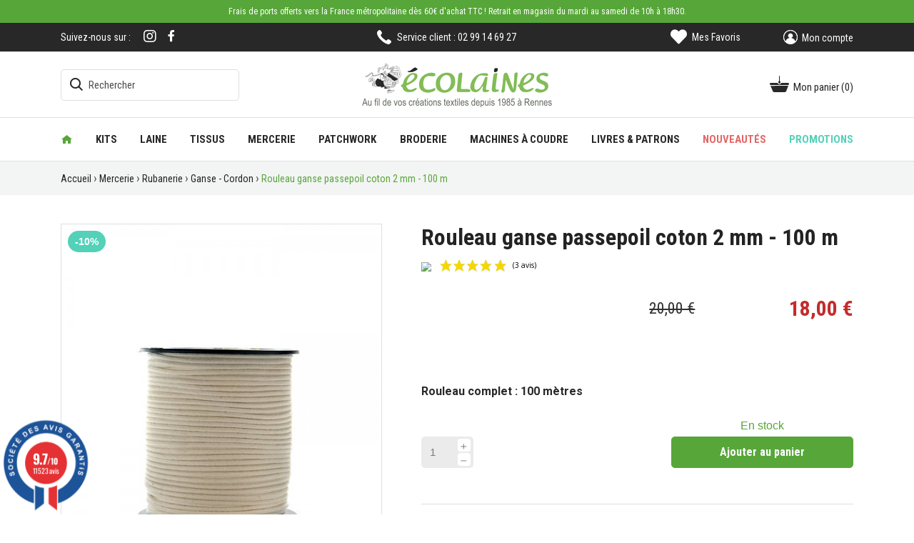

--- FILE ---
content_type: text/html; charset=utf-8
request_url: https://www.ecolaines.com/ganse-cordon/17507-rouleau-ganse-passepoil-coton-2-mm-100-m.html
body_size: 41322
content:
<!doctype html>
<html lang="fr">

  <head>
    
      
  <meta charset="utf-8">


  <meta http-equiv="x-ua-compatible" content="ie=edge">



  <link rel="canonical" href="https://www.ecolaines.com/ganse-cordon/17507-rouleau-ganse-passepoil-coton-2-mm-100-m.html">

  <title>Rouleau ganse standard pour passepoil - cordon coton 2 mm - 100 mètres</title>
  <meta name="description" content="Rouleau complet de 100 m - Ganse standard de coton de 2 mm de largeur. La ganse est un coton de coton utilisé pour la réalisation de passepoil. Largeur de tissu nécessaire : 2,5 cm env.">
  <meta name="keywords" content="">
        <link rel="canonical" href="https://www.ecolaines.com/ganse-cordon/17507-rouleau-ganse-passepoil-coton-2-mm-100-m.html">
    
                  <link rel="alternate" href="https://www.ecolaines.com/ganse-cordon/17507-rouleau-ganse-passepoil-coton-2-mm-100-m.html" hreflang="fr">
        



  <meta name="viewport" content="width=device-width, initial-scale=1">



  <link rel="icon" type="image/vnd.microsoft.icon" href="/img/favicon.ico?1629963186">
  <link rel="shortcut icon" type="image/x-icon" href="/img/favicon.ico?1629963186">



    <link rel="stylesheet" href="/modules/ps_checkout/views/css/payments.css?version=4.4.1" type="text/css" media="all">
  <link rel="stylesheet" href="https://www.ecolaines.com/themes/dmu/assets/cache/theme-054aec143.css" type="text/css" media="all">




  

  <script type="text/javascript">
        var IdxrvalidatinguserFrontConfig = {"es17":true,"prefix":"IDXRVALIDATINGUSER_","is_b2bForm":false,"fieldsDependens":[],"img_path":"\/modules\/idxrvalidatinguser\/views\/img\/","notAllowedFileTranslation":"L\\'extension de fichier n\\'est pas autoris\u00e9e","b2bModeEnabled":"0","isb2bauto":"0","wholesaleForm":"0","showupload":"1","showalertvalidated":"1","enableNewsletterPrivacy":"0","modalOn":0,"wasClickRegister":false,"idFormRegister":"customer-form","isOpc":false,"alertdoc":"Merci de nous fournir votre extrait kbis ou tout autre information qui nous permettra de vous identifier comme professionnel.","allowedextmsg":"Prolongations autoris\u00e9es :pdf, doc, docx, xls, xlsx, txt, zip, rar, jpg, jpeg, png, gif","ajaxDisplayAddresForm":"https:\/\/www.ecolaines.com\/module\/idxrvalidatinguser\/AjaxFront?ajax=1&token=48b813a56acf14d3961ab97731d7a5fc","allowretailer":"1"};
        var is_store_selction = false;
        var placeholder_label = "Start typing here";
        var prestashop = {"cart":{"products":[],"totals":{"total":{"type":"total","label":"Total","amount":0,"value":"0,00\u00a0\u20ac"},"total_including_tax":{"type":"total","label":"Total TTC","amount":0,"value":"0,00\u00a0\u20ac"},"total_excluding_tax":{"type":"total","label":"Total HT :","amount":0,"value":"0,00\u00a0\u20ac"}},"subtotals":{"products":{"type":"products","label":"Sous-total","amount":0,"value":"0,00\u00a0\u20ac"},"discounts":null,"shipping":{"type":"shipping","label":"Livraison","amount":0,"value":"offerte"},"tax":null},"products_count":0,"summary_string":"0 articles","vouchers":{"allowed":1,"added":[]},"discounts":[],"minimalPurchase":0,"minimalPurchaseRequired":""},"currency":{"name":"Euro","iso_code":"EUR","iso_code_num":"978","sign":"\u20ac"},"customer":{"lastname":null,"firstname":null,"email":null,"birthday":null,"newsletter":null,"newsletter_date_add":null,"optin":null,"website":null,"company":null,"siret":null,"ape":null,"is_logged":false,"gender":{"type":null,"name":null},"addresses":[]},"language":{"name":"Fran\u00e7ais (French)","iso_code":"fr","locale":"fr-FR","language_code":"fr","is_rtl":"0","date_format_lite":"d\/m\/Y","date_format_full":"d\/m\/Y H:i:s","id":1},"page":{"title":"","canonical":null,"meta":{"title":"Rouleau ganse standard pour passepoil - cordon coton 2 mm - 100 m\u00e8tres","description":"Rouleau complet de 100 m - Ganse standard de coton de 2 mm de largeur. La ganse est un coton de coton utilis\u00e9 pour la r\u00e9alisation de passepoil. Largeur de tissu n\u00e9cessaire : 2,5 cm env.","keywords":"","robots":"index"},"page_name":"product","body_classes":{"lang-fr":true,"lang-rtl":false,"country-FR":true,"currency-EUR":true,"layout-full-width":true,"page-product":true,"tax-display-enabled":true,"product-id-17507":true,"product-Rouleau ganse passepoil coton 2 mm - 100 m":true,"product-id-category-163":true,"product-id-manufacturer-0":true,"product-id-supplier-129":true,"product-available-for-order":true},"admin_notifications":[]},"shop":{"name":"Ecolaines","logo":"\/img\/ecolaines-logo-1629962927.jpg","stores_icon":"\/img\/logo_stores.png","favicon":"\/img\/favicon.ico"},"urls":{"base_url":"https:\/\/www.ecolaines.com\/","current_url":"https:\/\/www.ecolaines.com\/ganse-cordon\/17507-rouleau-ganse-passepoil-coton-2-mm-100-m.html","shop_domain_url":"https:\/\/www.ecolaines.com","img_ps_url":"https:\/\/www.ecolaines.com\/img\/","img_cat_url":"https:\/\/www.ecolaines.com\/img\/c\/","img_lang_url":"https:\/\/www.ecolaines.com\/img\/l\/","img_prod_url":"https:\/\/www.ecolaines.com\/img\/p\/","img_manu_url":"https:\/\/www.ecolaines.com\/img\/m\/","img_sup_url":"https:\/\/www.ecolaines.com\/img\/su\/","img_ship_url":"https:\/\/www.ecolaines.com\/img\/s\/","img_store_url":"https:\/\/www.ecolaines.com\/img\/st\/","img_col_url":"https:\/\/www.ecolaines.com\/img\/co\/","img_url":"https:\/\/www.ecolaines.com\/themes\/dmu\/assets\/img\/","css_url":"https:\/\/www.ecolaines.com\/themes\/dmu\/assets\/css\/","js_url":"https:\/\/www.ecolaines.com\/themes\/dmu\/assets\/js\/","pic_url":"https:\/\/www.ecolaines.com\/upload\/","pages":{"address":"https:\/\/www.ecolaines.com\/adresse","addresses":"https:\/\/www.ecolaines.com\/adresses","authentication":"https:\/\/www.ecolaines.com\/connexion","cart":"https:\/\/www.ecolaines.com\/panier","category":"https:\/\/www.ecolaines.com\/index.php?controller=category","cms":"https:\/\/www.ecolaines.com\/index.php?controller=cms","contact":"https:\/\/www.ecolaines.com\/nous-contacter","discount":"https:\/\/www.ecolaines.com\/reduction","guest_tracking":"https:\/\/www.ecolaines.com\/suivi-commande-invite","history":"https:\/\/www.ecolaines.com\/historique-commandes","identity":"https:\/\/www.ecolaines.com\/identite","index":"https:\/\/www.ecolaines.com\/","my_account":"https:\/\/www.ecolaines.com\/mon-compte","order_confirmation":"https:\/\/www.ecolaines.com\/confirmation-commande","order_detail":"https:\/\/www.ecolaines.com\/index.php?controller=order-detail","order_follow":"https:\/\/www.ecolaines.com\/suivi-commande","order":"https:\/\/www.ecolaines.com\/commande","order_return":"https:\/\/www.ecolaines.com\/index.php?controller=order-return","order_slip":"https:\/\/www.ecolaines.com\/avoirs","pagenotfound":"https:\/\/www.ecolaines.com\/page-introuvable","password":"https:\/\/www.ecolaines.com\/recuperation-mot-de-passe","pdf_invoice":"https:\/\/www.ecolaines.com\/index.php?controller=pdf-invoice","pdf_order_return":"https:\/\/www.ecolaines.com\/index.php?controller=pdf-order-return","pdf_order_slip":"https:\/\/www.ecolaines.com\/index.php?controller=pdf-order-slip","prices_drop":"https:\/\/www.ecolaines.com\/promotions","product":"https:\/\/www.ecolaines.com\/index.php?controller=product","search":"https:\/\/www.ecolaines.com\/recherche","sitemap":"https:\/\/www.ecolaines.com\/plan du site","stores":"https:\/\/www.ecolaines.com\/magasin","supplier":"https:\/\/www.ecolaines.com\/fournisseur","register":"https:\/\/www.ecolaines.com\/connexion?create_account=1","order_login":"https:\/\/www.ecolaines.com\/commande?login=1"},"alternative_langs":{"fr":"https:\/\/www.ecolaines.com\/ganse-cordon\/17507-rouleau-ganse-passepoil-coton-2-mm-100-m.html"},"theme_assets":"\/themes\/dmu\/assets\/","actions":{"logout":"https:\/\/www.ecolaines.com\/?mylogout="},"no_picture_image":{"bySize":{"small_default":{"url":"https:\/\/www.ecolaines.com\/img\/p\/fr-default-small_default.jpg","width":98,"height":98},"cart_default":{"url":"https:\/\/www.ecolaines.com\/img\/p\/fr-default-cart_default.jpg","width":125,"height":125},"home_default":{"url":"https:\/\/www.ecolaines.com\/img\/p\/fr-default-home_default.jpg","width":255,"height":255},"large_default":{"url":"https:\/\/www.ecolaines.com\/img\/p\/fr-default-large_default.jpg","width":450,"height":450},"medium_default":{"url":"https:\/\/www.ecolaines.com\/img\/p\/fr-default-medium_default.jpg","width":750,"height":750}},"small":{"url":"https:\/\/www.ecolaines.com\/img\/p\/fr-default-small_default.jpg","width":98,"height":98},"medium":{"url":"https:\/\/www.ecolaines.com\/img\/p\/fr-default-home_default.jpg","width":255,"height":255},"large":{"url":"https:\/\/www.ecolaines.com\/img\/p\/fr-default-medium_default.jpg","width":750,"height":750},"legend":""}},"configuration":{"display_taxes_label":true,"display_prices_tax_incl":true,"is_catalog":false,"show_prices":true,"opt_in":{"partner":false},"quantity_discount":{"type":"discount","label":"Remise"},"voucher_enabled":1,"return_enabled":0},"field_required":[],"breadcrumb":{"links":[{"title":"Accueil","url":"https:\/\/www.ecolaines.com\/"},{"title":"Mercerie","url":"https:\/\/www.ecolaines.com\/109-mercerie"},{"title":"Rubanerie","url":"https:\/\/www.ecolaines.com\/155-rubanerie"},{"title":"Ganse - Cordon","url":"https:\/\/www.ecolaines.com\/163-ganse-cordon"},{"title":"Rouleau ganse passepoil coton 2 mm - 100 m","url":"https:\/\/www.ecolaines.com\/ganse-cordon\/17507-rouleau-ganse-passepoil-coton-2-mm-100-m.html"}],"count":5},"link":{"protocol_link":"https:\/\/","protocol_content":"https:\/\/"},"time":1768640558,"static_token":"53c6c4f8a3758dfe670391b42083a5b4","token":"48b813a56acf14d3961ab97731d7a5fc"};
        var ps_checkout3dsEnabled = true;
        var ps_checkoutApplePayUrl = "https:\/\/www.ecolaines.com\/module\/ps_checkout\/applepay?token=53c6c4f8a3758dfe670391b42083a5b4";
        var ps_checkoutAutoRenderDisabled = false;
        var ps_checkoutCancelUrl = "https:\/\/www.ecolaines.com\/module\/ps_checkout\/cancel?token=53c6c4f8a3758dfe670391b42083a5b4";
        var ps_checkoutCardBrands = ["MASTERCARD","VISA","AMEX","CB_NATIONALE"];
        var ps_checkoutCardFundingSourceImg = "\/modules\/ps_checkout\/views\/img\/payment-cards.png";
        var ps_checkoutCardLogos = {"AMEX":"\/modules\/ps_checkout\/views\/img\/amex.svg","CB_NATIONALE":"\/modules\/ps_checkout\/views\/img\/cb.svg","DINERS":"\/modules\/ps_checkout\/views\/img\/diners.svg","DISCOVER":"\/modules\/ps_checkout\/views\/img\/discover.svg","JCB":"\/modules\/ps_checkout\/views\/img\/jcb.svg","MAESTRO":"\/modules\/ps_checkout\/views\/img\/maestro.svg","MASTERCARD":"\/modules\/ps_checkout\/views\/img\/mastercard.svg","UNIONPAY":"\/modules\/ps_checkout\/views\/img\/unionpay.svg","VISA":"\/modules\/ps_checkout\/views\/img\/visa.svg"};
        var ps_checkoutCartProductCount = 0;
        var ps_checkoutCheckUrl = "https:\/\/www.ecolaines.com\/module\/ps_checkout\/check?token=53c6c4f8a3758dfe670391b42083a5b4";
        var ps_checkoutCheckoutTranslations = {"checkout.go.back.link.title":"Retourner au tunnel de commande","checkout.go.back.label":"Tunnel de commande","checkout.card.payment":"Paiement par carte","checkout.page.heading":"R\u00e9sum\u00e9 de commande","checkout.cart.empty":"Votre panier d'achat est vide.","checkout.page.subheading.card":"Carte","checkout.page.subheading.paypal":"PayPal","checkout.payment.by.card":"Vous avez choisi de payer par carte.","checkout.payment.by.paypal":"Vous avez choisi de payer par PayPal.","checkout.order.summary":"Voici un r\u00e9sum\u00e9 de votre commande :","checkout.order.amount.total":"Le montant total de votre panier est de","checkout.order.included.tax":"(TTC)","checkout.order.confirm.label":"Veuillez finaliser votre commande en cliquant sur &quot;Je valide ma commande&quot;","paypal.hosted-fields.label.card-name":"Nom du titulaire de la carte","paypal.hosted-fields.placeholder.card-name":"Nom du titulaire de la carte","paypal.hosted-fields.label.card-number":"Num\u00e9ro de carte","paypal.hosted-fields.placeholder.card-number":"Num\u00e9ro de carte","paypal.hosted-fields.label.expiration-date":"Date d'expiration","paypal.hosted-fields.placeholder.expiration-date":"MM\/YY","paypal.hosted-fields.label.cvv":"Code de s\u00e9curit\u00e9","paypal.hosted-fields.placeholder.cvv":"XXX","payment-method-logos.title":"Paiement 100% s\u00e9curis\u00e9","express-button.cart.separator":"ou","express-button.checkout.express-checkout":"Achat rapide","error.paypal-sdk":"L'instance du PayPal JavaScript SDK est manquante","error.google-pay-sdk":"L'instance du Google Pay Javascript SDK est manquante","error.google-pay.transaction-info":"Une erreur est survenue lors de la r\u00e9cup\u00e9ration des informations sur la transaction Google Pay","error.apple-pay-sdk":"L'instance du Apple Pay Javascript SDK est manquante","error.apple-pay.payment-request":"Une erreur est survenue lors de la r\u00e9cup\u00e9ration des informations sur la transaction Apple Pay","checkout.payment.others.link.label":"Autres moyens de paiement","checkout.payment.others.confirm.button.label":"Je valide ma commande","checkout.form.error.label":"Une erreur s'est produite lors du paiement. Veuillez r\u00e9essayer ou contacter le support.","loader-component.label.header":"Merci pour votre achat !","loader-component.label.body":"Veuillez patienter, nous traitons votre paiement","loader-component.label.body.longer":"Veuillez patienter, cela prend un peu plus de temps...","error.paypal-sdk.contingency.cancel":"Authentification du titulaire de carte annul\u00e9e, veuillez choisir un autre moyen de paiement ou essayez de nouveau.","error.paypal-sdk.contingency.error":"Une erreur est survenue lors de l'authentification du titulaire de la carte, veuillez choisir un autre moyen de paiement ou essayez de nouveau.","error.paypal-sdk.contingency.failure":"Echec de l'authentification du titulaire de la carte, veuillez choisir un autre moyen de paiement ou essayez de nouveau.","error.paypal-sdk.contingency.unknown":"L'identit\u00e9 du titulaire de la carte n'a pas pu \u00eatre v\u00e9rifi\u00e9e, veuillez choisir un autre moyen de paiement ou essayez de nouveau.","ok":"Ok","cancel":"Annuler","checkout.payment.token.delete.modal.header":"Voulez-vous supprimer cette m\u00e9thode de paiement ?","checkout.payment.token.delete.modal.content":"Cette m\u00e9thode de paiement sera supprim\u00e9e de votre compte :","checkout.payment.token.delete.modal.confirm-button":"Supprimer cette m\u00e9thode de paiement","checkout.payment.loader.processing-request":"Veuillez patienter, nous traitons votre demande...","APPLE_PAY_MERCHANT_SESSION_VALIDATION_ERROR":"Nous ne pouvons pas traiter votre paiement Apple Pay pour le moment. Cela peut \u00eatre d\u00fb \u00e0 un probl\u00e8me de v\u00e9rification de la configuration du paiement pour ce site. Veuillez r\u00e9essayer plus tard ou choisir un autre moyen de paiement.","APPROVE_APPLE_PAY_VALIDATION_ERROR":"Un probl\u00e8me est survenu lors du traitement de votre paiement Apple Pay. Veuillez v\u00e9rifier les d\u00e9tails de votre commande et r\u00e9essayer, ou utilisez un autre mode de paiement."};
        var ps_checkoutCheckoutUrl = "https:\/\/www.ecolaines.com\/commande";
        var ps_checkoutConfirmUrl = "https:\/\/www.ecolaines.com\/confirmation-commande";
        var ps_checkoutCreateUrl = "https:\/\/www.ecolaines.com\/module\/ps_checkout\/create?token=53c6c4f8a3758dfe670391b42083a5b4";
        var ps_checkoutCspNonce = "";
        var ps_checkoutCustomMarks = {"google_pay":"\/modules\/ps_checkout\/views\/img\/google_pay.svg"};
        var ps_checkoutExpressCheckoutCartEnabled = false;
        var ps_checkoutExpressCheckoutOrderEnabled = false;
        var ps_checkoutExpressCheckoutProductEnabled = false;
        var ps_checkoutExpressCheckoutSelected = false;
        var ps_checkoutExpressCheckoutUrl = "https:\/\/www.ecolaines.com\/module\/ps_checkout\/ExpressCheckout?token=53c6c4f8a3758dfe670391b42083a5b4";
        var ps_checkoutFundingSource = "paypal";
        var ps_checkoutFundingSourcesSorted = ["paypal","paylater","bancontact","giropay","ideal","mybank","google_pay"];
        var ps_checkoutGooglePayUrl = "https:\/\/www.ecolaines.com\/module\/ps_checkout\/googlepay?token=53c6c4f8a3758dfe670391b42083a5b4";
        var ps_checkoutHostedFieldsContingencies = "SCA_WHEN_REQUIRED";
        var ps_checkoutHostedFieldsEnabled = false;
        var ps_checkoutHostedFieldsSelected = false;
        var ps_checkoutIconsPath = "\/modules\/ps_checkout\/views\/img\/icons\/";
        var ps_checkoutLanguageIsoCode = "fr";
        var ps_checkoutLoaderImage = "\/modules\/ps_checkout\/views\/img\/loader.svg";
        var ps_checkoutPartnerAttributionId = "PrestaShop_Cart_PSXO_PSDownload";
        var ps_checkoutPayLaterCartPageButtonEnabled = false;
        var ps_checkoutPayLaterCategoryPageBannerEnabled = false;
        var ps_checkoutPayLaterHomePageBannerEnabled = false;
        var ps_checkoutPayLaterOrderPageBannerEnabled = false;
        var ps_checkoutPayLaterOrderPageButtonEnabled = false;
        var ps_checkoutPayLaterOrderPageMessageEnabled = false;
        var ps_checkoutPayLaterProductPageBannerEnabled = false;
        var ps_checkoutPayLaterProductPageButtonEnabled = false;
        var ps_checkoutPayLaterProductPageMessageEnabled = false;
        var ps_checkoutPayPalButtonConfiguration = {"shape":"rect","label":"pay","color":"gold"};
        var ps_checkoutPayPalEnvironment = "LIVE";
        var ps_checkoutPayPalOrderId = "";
        var ps_checkoutPayPalSdkConfig = {"clientId":"AXjYFXWyb4xJCErTUDiFkzL0Ulnn-bMm4fal4G-1nQXQ1ZQxp06fOuE7naKUXGkq2TZpYSiI9xXbs4eo","merchantId":"KZ3KA8LPYGEK2","currency":"EUR","intent":"capture","commit":"false","vault":"false","integrationDate":"2024-04-01","dataPartnerAttributionId":"PrestaShop_Cart_PSXO_PSDownload","dataCspNonce":"","dataEnable3ds":"true","disableFunding":"blik,card,eps,p24,sofort","enableFunding":"paylater","components":"marks,funding-eligibility,googlepay"};
        var ps_checkoutPayWithTranslations = {"paypal":"Payer avec un compte PayPal","paylater":"Payer en plusieurs fois avec PayPal Pay Later","bancontact":"Payer avec Bancontact","giropay":"Payer avec Giropay","ideal":"Payer avec iDEAL","mybank":"Payer avec MyBank","google_pay":"Payer avec Google Pay"};
        var ps_checkoutPaymentMethodLogosTitleImg = "\/modules\/ps_checkout\/views\/img\/lock_checkout.svg";
        var ps_checkoutPaymentUrl = "https:\/\/www.ecolaines.com\/module\/ps_checkout\/payment?token=53c6c4f8a3758dfe670391b42083a5b4";
        var ps_checkoutRenderPaymentMethodLogos = true;
        var ps_checkoutValidateUrl = "https:\/\/www.ecolaines.com\/module\/ps_checkout\/validate?token=53c6c4f8a3758dfe670391b42083a5b4";
        var ps_checkoutVaultUrl = "https:\/\/www.ecolaines.com\/module\/ps_checkout\/vault?token=53c6c4f8a3758dfe670391b42083a5b4";
        var ps_checkoutVersion = "4.4.1";
        var psemailsubscription_subscription = "https:\/\/www.ecolaines.com\/module\/ps_emailsubscription\/subscription";
        var pwfavorites = {"move_button":true,"product_miniature_selector":"article.product-miniature.js-product-miniature","product_thumbnail_selector":".product-thumbnail","show_confirmation":false,"slider":{"infinite_loop":false,"max_slides_xs":2,"max_slides_sm":2,"max_slides_md":2,"max_slides_lg":2,"width_sm":767,"width_md":991,"width_lg":1199},"translations":{"favorite_added":"Le produit &quot;%1$s&quot; a \u00e9t\u00e9 ajout\u00e9 \u00e0 %2$smes favoris%3$s","favorite_removed":"Le produit &quot;%1$s&quot; a \u00e9t\u00e9 retir\u00e9 de %2$smes favoris%3$s"},"urls":{"ajax":"https:\/\/www.ecolaines.com\/module\/pwfavorites\/ajax?fav=1","favorites":"https:\/\/www.ecolaines.com\/module\/pwfavorites\/favorites"}};
        var search_url = "https:\/\/www.ecolaines.com\/find-product";
      </script>



  <!-- emarketing start -->





<!-- emarketing end --><script type="text/javascript" src="https://maps.googleapis.com/maps/api/js?key=AIzaSyCzndTsHZzVgvYJ7iRCexNz38dkIRUnFxU&region=FR"></script>
<script type="text/javascript">
    // <![CDATA[
    var map;
    var infoWindow;
    var markers = [];
    var maxDate = "2026-02-28";
    var calYear = parseInt("2026");
    var prevNav = '<i class="material-icons">keyboard_arrow_left</i>';
    var nextNav = '<i class="material-icons">keyboard_arrow_right</i>';
    var locationSelect = document.getElementById('locationSelect');
    var defaultLat = '48.104329';
    var defaultLong = '-1.742639';
    var default_store = '1';
    var sl_carrier = '204';
    var defaultZoom = 10;
    var hasStoreIcon = '1';
    var distance_unit = 'km';
    var img_store_dir = '/img/st/';
    var img_ps_dir = 'https://www.ecolaines.com/img/';
    var searchUrl = 'https://www.ecolaines.com/storefinder';
    var logo_store = 'logo_stores.png';
    var autolocateUser = 0;
    var CurrentUrl = 'www.ecolaines.com/ganse-cordon/17507-rouleau-ganse-passepoil-coton-2-mm-100-m.html';
    CurrentUrl = location.search.split('goforstore=')[1];
    var search_link = "https://www.ecolaines.com/recherche";
    var FMESL_STORE_EMAIL = parseInt("0");
    var FMESL_STORE_FAX = parseInt("0");
    var FMESL_STORE_NOTE = parseInt("0");
    var FMESL_STORE_GLOBAL_ICON = parseInt("0");
    var FMESL_LAYOUT_THEME = parseInt("1");
    var FMESL_MAP_LINK = parseInt("1");
    var FMESL_PICKUP_STORE = parseInt("0");
    var FMESL_PICKUP_DATE = parseInt("0");
    var st_page = "product";
    var locale = "fr";
    var preselectedPickupTime = "";
    var preselectedPickupDate = "";

    // multilingual labels
    var translation_1 = 'No stores were found. Please try selecting a wider radius.';
    var translation_2 = 'store found -- see details:';
    var translation_3 = 'stores found -- view all results:';
    var translation_4 = 'Phone:';
    var translation_5 = 'Obtenir un itinéraire';
    var translation_6 = 'Not found';
    var translation_7 = 'Email:';
    var translation_8 = 'Fax:';
    var translation_9 = 'Note:';
    var translation_10 = 'Distance:';
    var translation_11 = 'Afficher';
    var translation_01 = 'Unable to find your location';
    var translation_02 = 'Permission denied';
    var translation_03 = 'Your location unknown';
    var translation_04 = 'Timeout error';
    var translation_05 = 'Location detection not supported in browser';
    var translation_06 = 'Your current Location';
    var translation_07 = 'Vous êtes proche de cet endroit';
    var translation_store_sel = 'Select Store';
    var available_date_label = 'Available Dates';
    var disabled_date_label = 'Unavailable Dates';
    var invalid_pickupdate_label = 'Please enter a valid date.';
    var invalid_pickuptime_label = 'Please enter a valid time.';
    var store_page_error_label = 'Please select a pickup store.';
    //]]>
</script>
<script>
var module_path_2p = "/modules/dmu2panalytics/";
var token_js = "d19acc1b47d70d435c04a5919cf16453";
var token_2p = "4160d33bb9632b2f6ac56613b95c2ba8";
var client_2p = "1696b502eb886f";
</script>
<script src="/modules/dmu2panalytics/views/js/js-error.js"></script>
<script>var tdmucaptcha = 'YVl4Y2pBdG5XNUVqVFQzS1hPNEJwWjJ3STVCVERuWDlLWFBta2laSVBoVkl5STB4S1N2TlFFZ1kwU0d1MmZzN2tsd1ZlUnN3U1dHOUIzRHJyamR5OGxmNkprOVE0cnUzTFdJVlQzeEV3cnJlbWZUcVVVU1lVOEV3S2hBdG5VQTA=';</script><link href="//fonts.googleapis.com/css?family=Open+Sans:600,400,400i|Oswald:700" rel="stylesheet" type="text/css" media="all">
 
<script type="text/javascript">
    var agSiteId="10293";
</script>
<script src="https://www.societe-des-avis-garantis.fr/wp-content/plugins/ag-core/widgets/JsWidget.js" type="text/javascript"></script>

<style>
        #widget_avis {
display: none !important;
}

.iframesag {
background: white !important;
}

.footer-container #steavisgarantisFooterVerif, .footer-container #steavisgarantisFooter {
display: none !important;
}

.categoryStarsStr {
    font-size: 19px !important;
    font-family: Roboto Condensed,sans-serif !important;
}

@-moz-document url-prefix() {
.categoryStarsStr {
    font-size: 14px !important;
}
}
    </style><script type="text/javascript">
            opartStatSaveSessionUrl = "https://www.ecolaines.com/module/opartstat/saveSession?ajax=1";
            opartControllerName = "ProductController";
            opartElementId = "17507";
            opartshopId = "1";
        </script><script async src="/modules/opartstat/views/js/saveSession.js"></script>  <!-- START OF DOOFINDER ADD TO CART SCRIPT -->
  <script>
    document.addEventListener('doofinder.cart.add', function(event) {

      const checkIfCartItemHasVariation = (cartObject) => {
        return (cartObject.item_id === cartObject.grouping_id) ? false : true;
      }

      /**
      * Returns only ID from string
      */
      const sanitizeVariationID = (variationID) => {
        return variationID.replace(/\D/g, "")
      }

      doofinderManageCart({
        cartURL          : "https://www.ecolaines.com/panier",  //required for prestashop 1.7, in previous versions it will be empty.
        cartToken        : "53c6c4f8a3758dfe670391b42083a5b4",
        productID        : checkIfCartItemHasVariation(event.detail) ? event.detail.grouping_id : event.detail.item_id,
        customizationID  : checkIfCartItemHasVariation(event.detail) ? sanitizeVariationID(event.detail.item_id) : 0,   // If there are no combinations, the value will be 0
        quantity         : event.detail.amount,
        statusPromise    : event.detail.statusPromise,
        itemLink         : event.detail.link,
        group_id         : event.detail.group_id
      });
    });
  </script>
  <!-- END OF DOOFINDER ADD TO CART SCRIPT -->

  <!-- START OF DOOFINDER UNIQUE SCRIPT -->
  <script data-keepinline>
    
    (function(w, k) {w[k] = window[k] || function () { (window[k].q = window[k].q || []).push(arguments) }})(window, "doofinderApp")
    

    // Custom personalization:
    doofinderApp("config", "language", "fr");
    doofinderApp("config", "currency", "EUR");
  </script>
  <script src="https://eu1-config.doofinder.com/2.x/a7c0dbec-e54c-4244-9f18-ef8261e6abf6.js" async></script>
  <!-- END OF DOOFINDER UNIQUE SCRIPT -->
<script async src="https://www.googletagmanager.com/gtag/js?id=G-VNL4YZXFSC"></script>
<script>
	
	window.dataLayer = window.dataLayer || [];
	function gtag(){dataLayer.push(arguments);}
	gtag('js', new Date());
	
	gtag('config', 'G-VNL4YZXFSC', {
		'anonymize_ip': true,
		'cookie_expires': 31536000	});
	
	</script>




    
  <meta property="og:type" content="product">
  <meta property="og:url" content="https://www.ecolaines.com/ganse-cordon/17507-rouleau-ganse-passepoil-coton-2-mm-100-m.html">
  <meta property="og:title" content="Rouleau ganse standard pour passepoil - cordon coton 2 mm - 100 mètres">
  <meta property="og:site_name" content="Ecolaines">
  <meta property="og:description" content="Rouleau complet de 100 m - Ganse standard de coton de 2 mm de largeur. La ganse est un coton de coton utilisé pour la réalisation de passepoil. Largeur de tissu nécessaire : 2,5 cm env.">
  <meta property="og:image" content="https://www.ecolaines.com/30737-medium_default/rouleau-ganse-passepoil-coton-2-mm-100-m.jpg">
      <meta property="product:pretax_price:amount" content="15">
    <meta property="product:pretax_price:currency" content="EUR">
    <meta property="product:price:amount" content="18">
    <meta property="product:price:currency" content="EUR">
      <meta property="product:weight:value" content="0.020000">
  <meta property="product:weight:units" content="kg">
  
  </head>

  <body id="product" class="lang-fr country-fr currency-eur layout-full-width page-product tax-display-enabled product-id-17507 product-rouleau-ganse-passepoil-coton-2-mm-100-m product-id-category-163 product-id-manufacturer-0 product-id-supplier-129 product-available-for-order">
    
      
    

    <main>
      
              

      <header id="header">
        
                      
  <div class="header-banner">
    <a class="banner container" href="https://www.ecolaines.com/content/1-delais-et-frais-de-livraison">
    <span>Frais de ports offerts vers la France métropolitaine dès 60€ d'achat TTC ! Retrait en magasin du mardi au samedi de 10h à 18h30.

</span>
  </a>

  </div>



  <nav class="header-nav">
    <div class="container">
      <div class="row">
        <div class="d-none d-md-flex w-100 align-items-center">
          <div class="col-md-4 col-12">
            
  <div class="block-social">
    <span class="header-social">Suivez-nous sur : </span>
    <span class="footer-social">Suivez-nous</span>
    <ul>
              <li><a href="https://www.facebook.com/ecolaines" target="_blank" title="Facebook"><i class="fab fa-facebook-f"></i></a></li>
              <li><a href="https://www.instagram.com/ecolaines/" target="_blank" title="Instagram"><i class="fab fa-instagram"></i></a></li>
          </ul>
  </div>


          </div>
          <div class="col-md-4 col-12">
            <div class="service_client">
                <span>Service client : 02 99 14 69 27</span>
            </div>
          </div>
          <div class="col-md-4 right-nav">
              <div id="_desktop_pwfavorites">
  <div class="pw-fav-link">
    <a href="https://www.ecolaines.com/module/pwfavorites/favorites" rel="nofollow">
      <i class="fas fa-heart"></i>
      <span class="fav-txt">Mes Favoris</span>
    </a>
  </div>
</div>
<div id="_desktop_user_info" class="row align-items-center">
  <div class="user-info">
          <a
        href="https://www.ecolaines.com/mon-compte"
        title="Identifiez-vous"
        rel="nofollow"
      >
        <i class="material-icons">&#xE7FF;</i>
        <span class="user-txt">Mon compte</span>
      </a>
      </div>
</div>

          </div>
        </div>
        <div class="d-md-none text-center mobile w-100">
          <div class="float-left closed" id="menu-icon">
            <i class="material-icons d-inline">&#xE5D2;</i>
          </div>
          <div class="top-logo" id="_mobile_logo"></div>
          <div class="float-right" id="_mobile_cart"></div>
          <div class="float-right" id="_mobile_user_info"></div>
          <div class="clearfix"></div>
        </div>
      </div>
    </div>
  </nav>



  <div class="header-top">
    <div class="container">
       <div class="row align-items-center">
                <div class="col-md-3 d-none d-md-block">
                        <!-- Block search module TOP -->
<div id="_desktop_search_widget">
    <div id="search_widget" class="search-widget" data-search-controller-url="//www.ecolaines.com/recherche">
        <span class="search_button"  data-toggle="collapse" data-target="#header #form_search" aria-expanded="false" aria-controls="form_search">
            <i class="material-icons search open">&#xE8B6;</i>
            <i class="material-icons search close">close</i>
        </span>
    	<form method="get" action="//www.ecolaines.com/recherche" id="form_search">
    		<input type="hidden" name="controller" value="search">
    		<input type="text" name="s" value="" placeholder="Rechercher" aria-label="Rechercher">
    		<button type="submit">
    			<i class="material-icons search">&#xE8B6;</i>
                <span class="d-none">Rechercher</span>
    		</button>
    	</form>
    </div>
</div>
<!-- /Block search module TOP -->

        </div>
        <div class="col-md-6 text-center d-none d-md-block" id="_desktop_logo">
            <a href="https://www.ecolaines.com/">
                <img class="logo img-responsive" src="/img/ecolaines-logo-1629962927.jpg" alt="Ecolaines" width="268" height="64">
            </a>
        </div>
        <div class="col-md-3 d-none d-md-block">
            <div class="container">
                <div class="row justify-content-end align-items-baseline"><div id="_desktop_cart">
  <div class="blockcart cart-preview inactive" data-refresh-url="//www.ecolaines.com/module/ps_shoppingcart/ajax">
    <div class="header">
              <div class="header_shopping">  
                      <span>Mon panier</span>
        <span class="cart-products-count">(0)</span>
              </div>  
          </div>
                     </div>
</div>
</div>
            </div>
        </div>
                        <div class="col-12 d-md-none">
          <div id="_mobile_search_widget"></div>
        </div>
              </div>
    </div>

    <div class="nav_fullwidth">
        <div class="container">
            <div class="row d-md-flex text-center">
                <div class="col-sm-12">
                        <div class="ets_mm_megamenu 
        layout_layout1 
         show_icon_in_mobile 
          
        transition_slide   
        transition_floating 
         
        sticky_enabled 
        enable_active_menu 
        ets-dir-ltr        hook-default        single_layout         disable_sticky_mobile         "
        data-bggray=""
        >
        <div class="ets_mm_megamenu_content">
            <div class="container">
                <div class="ets_mm_megamenu_content_content">
                    <div class="ybc-menu-toggle ybc-menu-btn closed">
                        <span class="ybc-menu-button-toggle_icon">
                            <i class="icon-bar"></i>
                            <i class="icon-bar"></i>
                            <i class="icon-bar"></i>
                        </span>
                        Menu
                    </div>
                        <ul class="mm_menus_ul  ">
        <li class="close_menu">
            <div class="pull-left">
                <span class="mm_menus_back">
                    <i class="icon-bar"></i>
                    <i class="icon-bar"></i>
                    <i class="icon-bar"></i>
                </span>
                Menu
            </div>
            <div class="pull-right">
                <span class="mm_menus_back_icon"></span>
                Retour
            </div>
        </li>
                    <li class="mm_menus_li home mm_sub_align_full"
                >
                <a                         href="https://www.ecolaines.com/"
                        style="font-size:15px;">
                    <span class="mm_menu_content_title">
                                                    <i class="fa fa-home"></i>
                                                Page d&#039;accueil
                                                                    </span>
                </a>
                                                                                                    </li>
                    <li class="mm_menus_li mm_sub_align_full mm_has_sub"
                >
                <a                         href="https://www.ecolaines.com/230-nos-kits"
                        style="font-size:15px;">
                    <span class="mm_menu_content_title">
                                                Kits
                        <span class="mm_arrow"></span>                                            </span>
                </a>
                                                    <span class="arrow closed"></span>                                            <ul class="mm_columns_ul"
                            style=" width:100%; font-size:15px;">
                                                            <li class="mm_columns_li column_size_3  mm_has_sub">
                                                                            <ul class="mm_blocks_ul">
                                                                                            <li data-id-block="179" class="mm_blocks_li">
                                                        
    <div class="ets_mm_block mm_block_type_category ">
                <div class="ets_mm_block_content">        
                                <ul class="ets_mm_categories">
                    <li >
                <a href="https://www.ecolaines.com/865-explications-tutoriels">Explications &amp; Tutoriels</a>
                            </li>
                    <li >
                <a href="https://www.ecolaines.com/877-kit-amigurumi">Kit amigurumi</a>
                            </li>
                    <li >
                <a href="https://www.ecolaines.com/426-kits-de-broderie">Kits de broderie</a>
                            </li>
                    <li >
                <a href="https://www.ecolaines.com/863-kits-de-canevas">Kits de canevas</a>
                            </li>
                    <li >
                <a href="https://www.ecolaines.com/386-kits-de-couture">Kits de couture</a>
                            </li>
                    <li >
                <a href="https://www.ecolaines.com/849-kits-de-crochet">Kits de crochet</a>
                            </li>
                    <li >
                <a href="https://www.ecolaines.com/816-kits-de-loisirs-creatifs">Kits de loisirs créatifs</a>
                            </li>
                    <li >
                <a href="https://www.ecolaines.com/331-kits-de-patchwork">Kits de patchwork</a>
                            </li>
                    <li >
                <a href="https://www.ecolaines.com/310-kits-de-tricot">Kits de tricot</a>
                            </li>
            </ul>
                    </div>
    </div>
    <div class="clearfix"></div>

                                                </li>
                                                                                    </ul>
                                                                    </li>
                                                            <li class="mm_columns_li column_size_5  mm_has_sub">
                                                                            <ul class="mm_blocks_ul">
                                                                                            <li data-id-block="209" class="mm_blocks_li">
                                                        
    <div class="ets_mm_block mm_block_type_image mm_hide_title">
                <div class="ets_mm_block_content">        
                            <a href="https://www.ecolaines.com/content/25-les-cours-et-ateliers-au-magasin-ecolaines">                    <span class="mm_img_content">
                        <img src="/modules/ets_megamenu/views/img/upload/zoom-coursetatelier.jpg" alt="Cheque cadeau" />
                    </span>
                </a>                    </div>
    </div>
    <div class="clearfix"></div>

                                                </li>
                                                                                            <li data-id-block="157" class="mm_blocks_li">
                                                        
    <div class="ets_mm_block mm_block_type_image mm_hide_title">
                <div class="ets_mm_block_content">        
                            <a href="https://www.ecolaines.com/cartes-cadeaux#/modele-48581/montant-10">                    <span class="mm_img_content">
                        <img src="/modules/ets_megamenu/views/img/upload/zoom-chequecadeaunoel.jpg" alt="Cheque cadeau" />
                    </span>
                </a>                    </div>
    </div>
    <div class="clearfix"></div>

                                                </li>
                                                                                    </ul>
                                                                    </li>
                                                            <li class="mm_columns_li column_size_4  mm_has_sub">
                                                                            <ul class="mm_blocks_ul">
                                                                                            <li data-id-block="103" class="mm_blocks_li">
                                                        
    <div class="ets_mm_block mm_block_type_product ">
                <div class="ets_mm_block_content">        
                            	          <article class="product-miniature js-product-miniature" data-id-product="39554" data-id-product-attribute="0" >
          <div class="thumbnail-container">
            
              <a href="https://www.ecolaines.com/canevas/39554-kit-canevas-fatal-magnets-pastries.html" class="thumbnail product-thumbnail">
                                    <img
                       src="https://www.ecolaines.com/116279-home_default/kit-canevas-fatal-magnets-pastries.jpg"
                       alt="Kit Canevas Fatal - Magnets Pastries"
                       data-full-size-image-url = "https://www.ecolaines.com/116279-home_default/kit-canevas-fatal-magnets-pastries.jpg"
                  />
              </a>
            
            <div class="mm-product-description">
              
                <h4 class="h3 product-title" >
                    <a href="https://www.ecolaines.com/canevas/39554-kit-canevas-fatal-magnets-pastries.html">
                        Kit Canevas Fatal - Magnets...
                    </a>
                                    </h4>
              
              <a href="https://www.ecolaines.com/connexion"
   class="pw-fav-toggle"
   data-id-product="39554"
   data-product-name=""
>
  <span class="pw-fav-add">
    <span class="pw-fav-btn-text">Ajouter à mes favoris</span>
    <i class="material-icons">favorite_border</i>
  </span>
  <span class="pw-fav-remove">
    <span class="pw-fav-btn-text">Supprimer de mes favoris</span>
    <i class="material-icons">favorite</i>
  </span>
  <script>
    if (typeof prestashop.pwFavorites !== 'undefined' && 'handleButtons' in prestashop.pwFavorites) {
      prestashop.pwFavorites.handleButtons();
    }
  </script>
</a>

                            
                                  <div class="product-price-and-shipping">
                    
                    <span  class="price">32,50 €</span>
                                        

                    
                  </div>
                              
                          </div>
            
              <ul class="product-flags">
                              </ul>
            
            <div class="highlighted-informations no-variants hidden-sm-down">
              <a
                href="#"
                class="quick-view"
                data-link-action="quickview"
              >
                <i class="material-icons search">&#xE8B6;</i> Aperçu rapide
              </a>

              
                              
            </div>
            
        
          </div>
        </article>
              <article class="product-miniature js-product-miniature" data-id-product="39518" data-id-product-attribute="0" >
          <div class="thumbnail-container">
            
              <a href="https://www.ecolaines.com/kits-de-broderie/39518-kit-de-broderie-atelier-196-trio-de-tatouages-fleuris-.html" class="thumbnail product-thumbnail">
                                    <img
                       src="https://www.ecolaines.com/116088-home_default/kit-de-broderie-atelier-196-trio-de-tatouages-fleuris-.jpg"
                       alt="Kit de broderie - Atelier 196 - Trio de tatouages fleuris"
                       data-full-size-image-url = "https://www.ecolaines.com/116088-home_default/kit-de-broderie-atelier-196-trio-de-tatouages-fleuris-.jpg"
                  />
              </a>
            
            <div class="mm-product-description">
              
                <h4 class="h3 product-title" >
                    <a href="https://www.ecolaines.com/kits-de-broderie/39518-kit-de-broderie-atelier-196-trio-de-tatouages-fleuris-.html">
                        Kit de broderie - Atelier...
                    </a>
                                    </h4>
              
              <a href="https://www.ecolaines.com/connexion"
   class="pw-fav-toggle"
   data-id-product="39518"
   data-product-name=""
>
  <span class="pw-fav-add">
    <span class="pw-fav-btn-text">Ajouter à mes favoris</span>
    <i class="material-icons">favorite_border</i>
  </span>
  <span class="pw-fav-remove">
    <span class="pw-fav-btn-text">Supprimer de mes favoris</span>
    <i class="material-icons">favorite</i>
  </span>
  <script>
    if (typeof prestashop.pwFavorites !== 'undefined' && 'handleButtons' in prestashop.pwFavorites) {
      prestashop.pwFavorites.handleButtons();
    }
  </script>
</a>

                            
                                  <div class="product-price-and-shipping">
                    
                    <span  class="price">17,00 €</span>
                                        

                    
                  </div>
                              
                          </div>
            
              <ul class="product-flags">
                              </ul>
            
            <div class="highlighted-informations no-variants hidden-sm-down">
              <a
                href="#"
                class="quick-view"
                data-link-action="quickview"
              >
                <i class="material-icons search">&#xE8B6;</i> Aperçu rapide
              </a>

              
                              
            </div>
            
        
          </div>
        </article>
              <article class="product-miniature js-product-miniature" data-id-product="39349" data-id-product-attribute="0" >
          <div class="thumbnail-container">
            
              <a href="https://www.ecolaines.com/kits-de-patchwork/39349-kit-de-patchwork-veste-sara.html" class="thumbnail product-thumbnail">
                                    <img
                       src="https://www.ecolaines.com/115210-home_default/kit-de-patchwork-veste-sara.jpg"
                       alt="Kit de patchwork - Veste Sara"
                       data-full-size-image-url = "https://www.ecolaines.com/115210-home_default/kit-de-patchwork-veste-sara.jpg"
                  />
              </a>
            
            <div class="mm-product-description">
              
                <h4 class="h3 product-title" >
                    <a href="https://www.ecolaines.com/kits-de-patchwork/39349-kit-de-patchwork-veste-sara.html">
                        Kit de patchwork - Veste Sara
                    </a>
                                    </h4>
              
              <a href="https://www.ecolaines.com/connexion"
   class="pw-fav-toggle"
   data-id-product="39349"
   data-product-name=""
>
  <span class="pw-fav-add">
    <span class="pw-fav-btn-text">Ajouter à mes favoris</span>
    <i class="material-icons">favorite_border</i>
  </span>
  <span class="pw-fav-remove">
    <span class="pw-fav-btn-text">Supprimer de mes favoris</span>
    <i class="material-icons">favorite</i>
  </span>
  <script>
    if (typeof prestashop.pwFavorites !== 'undefined' && 'handleButtons' in prestashop.pwFavorites) {
      prestashop.pwFavorites.handleButtons();
    }
  </script>
</a>

                            
                                  <div class="product-price-and-shipping">
                    
                    <span  class="price">105,00 €</span>
                                        

                    
                  </div>
                              
                          </div>
            
              <ul class="product-flags">
                              </ul>
            
            <div class="highlighted-informations no-variants hidden-sm-down">
              <a
                href="#"
                class="quick-view"
                data-link-action="quickview"
              >
                <i class="material-icons search">&#xE8B6;</i> Aperçu rapide
              </a>

              
                              
            </div>
            
        
          </div>
        </article>
              <article class="product-miniature js-product-miniature" data-id-product="39309" data-id-product-attribute="60358" >
          <div class="thumbnail-container">
            
              <a href="https://www.ecolaines.com/supprimes/39309-60358-kit-de-tricot-pull-epaules-nues-le-bambou.html#/3096-kits_tailles-42_44" class="thumbnail product-thumbnail">
                                    <img
                       src="https://www.ecolaines.com/115026-home_default/kit-de-tricot-pull-epaules-nues-le-bambou.jpg"
                       alt="Kit de tricot - Pull épaules nues - Le bambou"
                       data-full-size-image-url = "https://www.ecolaines.com/115026-home_default/kit-de-tricot-pull-epaules-nues-le-bambou.jpg"
                  />
              </a>
            
            <div class="mm-product-description">
              
                <h4 class="h3 product-title" >
                    <a href="https://www.ecolaines.com/supprimes/39309-60358-kit-de-tricot-pull-epaules-nues-le-bambou.html#/3096-kits_tailles-42_44">
                        Kit de tricot - Pull...
                    </a>
                                                                    <span class="product_combination"> Kits - Tailles-42-44</span>
                                    </h4>
              
              <a href="https://www.ecolaines.com/connexion"
   class="pw-fav-toggle"
   data-id-product="39309"
   data-product-name=""
>
  <span class="pw-fav-add">
    <span class="pw-fav-btn-text">Ajouter à mes favoris</span>
    <i class="material-icons">favorite_border</i>
  </span>
  <span class="pw-fav-remove">
    <span class="pw-fav-btn-text">Supprimer de mes favoris</span>
    <i class="material-icons">favorite</i>
  </span>
  <script>
    if (typeof prestashop.pwFavorites !== 'undefined' && 'handleButtons' in prestashop.pwFavorites) {
      prestashop.pwFavorites.handleButtons();
    }
  </script>
</a>

                            
                                  <div class="product-price-and-shipping">
                    
                    <span  class="price">43,75 €</span>
                                        

                    
                  </div>
                              
                          </div>
            
              <ul class="product-flags">
                              </ul>
            
            <div class="highlighted-informations no-variants hidden-sm-down">
              <a
                href="#"
                class="quick-view"
                data-link-action="quickview"
              >
                <i class="material-icons search">&#xE8B6;</i> Aperçu rapide
              </a>

              
                              
            </div>
            
        
          </div>
        </article>
                        </div>
    </div>
    <div class="clearfix"></div>

                                                </li>
                                                                                    </ul>
                                                                    </li>
                                                    </ul>
                                                </li>
                    <li class="mm_menus_li mm_sub_align_full mm_has_sub"
                >
                <a                         href="https://www.ecolaines.com/3-laine"
                        style="font-size:15px;">
                    <span class="mm_menu_content_title">
                                                Laine
                        <span class="mm_arrow"></span>                                            </span>
                </a>
                                                    <span class="arrow closed"></span>                                            <ul class="mm_columns_ul"
                            style=" width:100%; font-size:15px;">
                                                            <li class="mm_columns_li column_size_4  mm_has_sub">
                                                                            <ul class="mm_blocks_ul">
                                                                                            <li data-id-block="132" class="mm_blocks_li">
                                                        
    <div class="ets_mm_block mm_block_type_category ">
                <div class="ets_mm_block_content">        
                                <ul class="ets_mm_categories">
                    <li >
                <a href="https://www.ecolaines.com/310-kits-de-tricot">Kits de tricot</a>
                            </li>
            </ul>
                    </div>
    </div>
    <div class="clearfix"></div>

                                                </li>
                                                                                            <li data-id-block="219" class="mm_blocks_li">
                                                        
    <div class="ets_mm_block mm_block_type_category ">
                <div class="ets_mm_block_content">        
                                <ul class="ets_mm_categories">
                    <li >
                <a href="https://www.ecolaines.com/849-kits-de-crochet">Kits de crochet</a>
                            </li>
            </ul>
                    </div>
    </div>
    <div class="clearfix"></div>

                                                </li>
                                                                                            <li data-id-block="173" class="mm_blocks_li">
                                                        
    <div class="ets_mm_block mm_block_type_category ">
                <div class="ets_mm_block_content">        
                                <ul class="ets_mm_categories">
                    <li >
                <a href="https://www.ecolaines.com/792-les-fils">Les fils</a>
                            </li>
            </ul>
                    </div>
    </div>
    <div class="clearfix"></div>

                                                </li>
                                                                                            <li data-id-block="172" class="mm_blocks_li">
                                                        
    <div class="ets_mm_block mm_block_type_category ">
                <div class="ets_mm_block_content">        
                                <ul class="ets_mm_categories">
                    <li >
                <a href="https://www.ecolaines.com/67-aiguilles-et-crochets">Aiguilles et Crochets</a>
                            </li>
            </ul>
                    </div>
    </div>
    <div class="clearfix"></div>

                                                </li>
                                                                                            <li data-id-block="171" class="mm_blocks_li">
                                                        
    <div class="ets_mm_block mm_block_type_category ">
                <div class="ets_mm_block_content">        
                                <ul class="ets_mm_categories">
                    <li >
                <a href="https://www.ecolaines.com/304-les-accessoires">Les accessoires</a>
                            </li>
            </ul>
                    </div>
    </div>
    <div class="clearfix"></div>

                                                </li>
                                                                                            <li data-id-block="170" class="mm_blocks_li">
                                                        
    <div class="ets_mm_block mm_block_type_category ">
                <div class="ets_mm_block_content">        
                                <ul class="ets_mm_categories">
                    <li >
                <a href="https://www.ecolaines.com/840-machine-a-tricoter">Machine à tricoter</a>
                            </li>
            </ul>
                    </div>
    </div>
    <div class="clearfix"></div>

                                                </li>
                                                                                    </ul>
                                                                    </li>
                                                            <li class="mm_columns_li column_size_4  mm_has_sub">
                                                                            <ul class="mm_blocks_ul">
                                                                                            <li data-id-block="137" class="mm_blocks_li">
                                                        
    <div class="ets_mm_block mm_block_type_product ">
                <div class="ets_mm_block_content">        
                            	          <article class="product-miniature js-product-miniature" data-id-product="39177" data-id-product-attribute="59708" >
          <div class="thumbnail-container">
            
              <a href="https://www.ecolaines.com/les-fils/39177-59708-fagonia-de-plassard.html#/9717-fagonia-42_jaune" class="thumbnail product-thumbnail">
                                    <img
                       src="https://www.ecolaines.com/114059-home_default/fagonia-de-plassard.jpg"
                       alt="Fagonia de Plassard"
                       data-full-size-image-url = "https://www.ecolaines.com/114059-home_default/fagonia-de-plassard.jpg"
                  />
              </a>
            
            <div class="mm-product-description">
              
                <h4 class="h3 product-title" >
                    <a href="https://www.ecolaines.com/les-fils/39177-59708-fagonia-de-plassard.html#/9717-fagonia-42_jaune">
                        Fagonia de Plassard
                    </a>
                                                                    <span class="product_combination"> Fagonia-42 Jaune</span>
                                    </h4>
              
              <a href="https://www.ecolaines.com/connexion"
   class="pw-fav-toggle"
   data-id-product="39177"
   data-product-name=""
>
  <span class="pw-fav-add">
    <span class="pw-fav-btn-text">Ajouter à mes favoris</span>
    <i class="material-icons">favorite_border</i>
  </span>
  <span class="pw-fav-remove">
    <span class="pw-fav-btn-text">Supprimer de mes favoris</span>
    <i class="material-icons">favorite</i>
  </span>
  <script>
    if (typeof prestashop.pwFavorites !== 'undefined' && 'handleButtons' in prestashop.pwFavorites) {
      prestashop.pwFavorites.handleButtons();
    }
  </script>
</a>

                            
                                  <div class="product-price-and-shipping">
                    <link rel="stylesheet" href="/modules/steavisgarantis/views/css/style.css" type="text/css" />
<style>
     
    #agWidgetH .animate {animation-duration: 1s;  animation-name: newWidth;  animation-iteration-count: 1;} 
    @keyframes newWidth {from {width: 0%} to {width: 100%}} 
     
	.categoryStars svg.note g { fill:  #f5d700 !important;}
</style>
<div id="categoryStarsMain">
    <div class="categoryStars">
		<span></span>
		<div class="animate" style="width:100%;position:relative;overflow:hidden;">
			<svg class="note" version="1.0" xmlns="http://www.w3.org/2000/svg"
			 width="250.000000pt" height="68.000000pt" viewBox="0 0 250.000000 68.000000"
			 preserveAspectRatio="xMidYMid meet">
				<g fill="rgba(250,0,0,1)">
					<path d="M 16.02 28.17   L 22.31 11.82   A 0.34 0.34 0.0 0 1 22.95 11.82   L 29.11 28.05   A 0.34 0.34 0.0 0 0 29.43 28.27   L 43.29 28.24   A 0.34 0.34 0.0 0 1 43.53 28.82   L 32.81 39.62   A 0.34 0.34 0.0 0 0 32.73 39.97   L 38.17 56.11   A 0.34 0.34 0.0 0 1 37.67 56.51   L 22.84 47.29   A 0.34 0.34 0.0 0 0 22.48 47.29   L 7.31 56.49   A 0.34 0.34 0.0 0 1 6.81 56.09   L 12.27 40.15   A 0.34 0.34 0.0 0 0 12.19 39.80   L 1.50 28.79   A 0.34 0.34 0.0 0 1 1.75 28.21   L 15.69 28.39   A 0.34 0.34 0.0 0 0 16.02 28.17   Z"/>
					<path d="M 79.28 28.29   L 93.14 28.22   A 0.34 0.34 0.0 0 1 93.38 28.80   L 82.66 39.66   A 0.34 0.34 0.0 0 0 82.58 40.01   L 88.04 56.15   A 0.34 0.34 0.0 0 1 87.54 56.55   L 72.70 47.28   A 0.34 0.34 0.0 0 0 72.34 47.28   L 57.15 56.50   A 0.34 0.34 0.0 0 1 56.65 56.10   L 62.13 40.14   A 0.34 0.34 0.0 0 0 62.05 39.79   L 51.34 28.78   A 0.34 0.34 0.0 0 1 51.59 28.20   L 65.53 28.40   A 0.34 0.34 0.0 0 0 65.86 28.18   L 72.17 11.87   A 0.34 0.34 0.0 0 1 72.80 11.87   L 78.96 28.07   A 0.34 0.34 0.0 0 0 79.28 28.29   Z"/>
					<path d="M 129.12 28.28   L 142.99 28.23   A 0.34 0.34 0.0 0 1 143.23 28.81   L 132.51 39.64   A 0.34 0.34 0.0 0 0 132.43 39.99   L 137.90 56.14   A 0.34 0.34 0.0 0 1 137.39 56.54   L 122.57 47.30   A 0.34 0.34 0.0 0 0 122.21 47.30   L 107.02 56.48   A 0.34 0.34 0.0 0 1 106.52 56.08   L 111.97 40.14   A 0.34 0.34 0.0 0 0 111.89 39.79   L 101.22 28.79   A 0.34 0.34 0.0 0 1 101.47 28.21   L 115.40 28.39   A 0.34 0.34 0.0 0 0 115.73 28.17   L 122.03 11.80   A 0.34 0.34 0.0 0 1 122.66 11.80   L 128.80 28.06   A 0.34 0.34 0.0 0 0 129.12 28.28   Z"/>
					<path d="M 178.98 28.27   L 192.81 28.24   A 0.34 0.34 0.0 0 1 193.06 28.82   L 182.39 39.63   A 0.34 0.34 0.0 0 0 182.31 39.98   L 187.74 56.13   A 0.34 0.34 0.0 0 1 187.24 56.53   L 172.41 47.29   A 0.34 0.34 0.0 0 0 172.05 47.29   L 156.88 56.48   A 0.34 0.34 0.0 0 1 156.38 56.07   L 161.83 40.13   A 0.34 0.34 0.0 0 0 161.75 39.78   L 151.05 28.79   A 0.34 0.34 0.0 0 1 151.30 28.21   L 165.26 28.39   A 0.34 0.34 0.0 0 0 165.58 28.17   L 171.86 11.80   A 0.34 0.34 0.0 0 1 172.50 11.80   L 178.66 28.05   A 0.34 0.34 0.0 0 0 178.98 28.27   Z"/>
					<path d="M 220.13 27.69   L 226.23 12.00   Q 226.58 11.10 226.92 12.00   L 232.93 27.72   Q 233.14 28.26 233.72 28.26   L 247.19 28.27   Q 247.99 28.27 247.43 28.84   L 237.01 39.40   A 0.90 0.89 58.3 0 0 236.80 40.32   L 242.11 56.20   Q 242.35 56.94 241.69 56.53   L 227.01 47.45   Q 226.61 47.21 226.22 47.44   L 211.29 56.43   Q 210.52 56.89 210.81 56.04   L 216.12 40.39   Q 216.27 39.94 215.94 39.60   L 205.48 28.80   Q 204.93 28.23 205.72 28.24   L 219.11 28.37   Q 219.86 28.38 220.13 27.69   Z"/>
				</g>
			</svg>
		</div>
	</div>
    <div class="categoryStarsStr">(1 avis)</div>
</div>

                    <span  class="price">3,55 €</span>
                                        

                    
                  </div>
                              
                          </div>
            
              <ul class="product-flags">
                              </ul>
            
            <div class="highlighted-informations no-variants hidden-sm-down">
              <a
                href="#"
                class="quick-view"
                data-link-action="quickview"
              >
                <i class="material-icons search">&#xE8B6;</i> Aperçu rapide
              </a>

              
                              
            </div>
            
        
          </div>
        </article>
              <article class="product-miniature js-product-miniature" data-id-product="40908" data-id-product-attribute="61839" >
          <div class="thumbnail-container">
            
              <a href="https://www.ecolaines.com/les-fils/40908-61839-ouessant-de-bouclelaine.html#/10549-bouclelaine-mars" class="thumbnail product-thumbnail">
                                    <img
                       src="https://www.ecolaines.com/124602-home_default/ouessant-de-bouclelaine.jpg"
                       alt="Ouessant de Bouclelaine"
                       data-full-size-image-url = "https://www.ecolaines.com/124602-home_default/ouessant-de-bouclelaine.jpg"
                  />
              </a>
            
            <div class="mm-product-description">
              
                <h4 class="h3 product-title" >
                    <a href="https://www.ecolaines.com/les-fils/40908-61839-ouessant-de-bouclelaine.html#/10549-bouclelaine-mars">
                        Ouessant de Bouclelaine
                    </a>
                                                                    <span class="product_combination"> Bouclelaine-Mars</span>
                                    </h4>
              
              <a href="https://www.ecolaines.com/connexion"
   class="pw-fav-toggle"
   data-id-product="40908"
   data-product-name=""
>
  <span class="pw-fav-add">
    <span class="pw-fav-btn-text">Ajouter à mes favoris</span>
    <i class="material-icons">favorite_border</i>
  </span>
  <span class="pw-fav-remove">
    <span class="pw-fav-btn-text">Supprimer de mes favoris</span>
    <i class="material-icons">favorite</i>
  </span>
  <script>
    if (typeof prestashop.pwFavorites !== 'undefined' && 'handleButtons' in prestashop.pwFavorites) {
      prestashop.pwFavorites.handleButtons();
    }
  </script>
</a>

                            
                                  <div class="product-price-and-shipping">
                    <link rel="stylesheet" href="/modules/steavisgarantis/views/css/style.css" type="text/css" />
<style>
     
    #agWidgetH .animate {animation-duration: 1s;  animation-name: newWidth;  animation-iteration-count: 1;} 
    @keyframes newWidth {from {width: 0%} to {width: 100%}} 
     
	.categoryStars svg.note g { fill:  #f5d700 !important;}
</style>
<div id="categoryStarsMain">
    <div class="categoryStars">
		<span></span>
		<div class="animate" style="width:100%;position:relative;overflow:hidden;">
			<svg class="note" version="1.0" xmlns="http://www.w3.org/2000/svg"
			 width="250.000000pt" height="68.000000pt" viewBox="0 0 250.000000 68.000000"
			 preserveAspectRatio="xMidYMid meet">
				<g fill="rgba(250,0,0,1)">
					<path d="M 16.02 28.17   L 22.31 11.82   A 0.34 0.34 0.0 0 1 22.95 11.82   L 29.11 28.05   A 0.34 0.34 0.0 0 0 29.43 28.27   L 43.29 28.24   A 0.34 0.34 0.0 0 1 43.53 28.82   L 32.81 39.62   A 0.34 0.34 0.0 0 0 32.73 39.97   L 38.17 56.11   A 0.34 0.34 0.0 0 1 37.67 56.51   L 22.84 47.29   A 0.34 0.34 0.0 0 0 22.48 47.29   L 7.31 56.49   A 0.34 0.34 0.0 0 1 6.81 56.09   L 12.27 40.15   A 0.34 0.34 0.0 0 0 12.19 39.80   L 1.50 28.79   A 0.34 0.34 0.0 0 1 1.75 28.21   L 15.69 28.39   A 0.34 0.34 0.0 0 0 16.02 28.17   Z"/>
					<path d="M 79.28 28.29   L 93.14 28.22   A 0.34 0.34 0.0 0 1 93.38 28.80   L 82.66 39.66   A 0.34 0.34 0.0 0 0 82.58 40.01   L 88.04 56.15   A 0.34 0.34 0.0 0 1 87.54 56.55   L 72.70 47.28   A 0.34 0.34 0.0 0 0 72.34 47.28   L 57.15 56.50   A 0.34 0.34 0.0 0 1 56.65 56.10   L 62.13 40.14   A 0.34 0.34 0.0 0 0 62.05 39.79   L 51.34 28.78   A 0.34 0.34 0.0 0 1 51.59 28.20   L 65.53 28.40   A 0.34 0.34 0.0 0 0 65.86 28.18   L 72.17 11.87   A 0.34 0.34 0.0 0 1 72.80 11.87   L 78.96 28.07   A 0.34 0.34 0.0 0 0 79.28 28.29   Z"/>
					<path d="M 129.12 28.28   L 142.99 28.23   A 0.34 0.34 0.0 0 1 143.23 28.81   L 132.51 39.64   A 0.34 0.34 0.0 0 0 132.43 39.99   L 137.90 56.14   A 0.34 0.34 0.0 0 1 137.39 56.54   L 122.57 47.30   A 0.34 0.34 0.0 0 0 122.21 47.30   L 107.02 56.48   A 0.34 0.34 0.0 0 1 106.52 56.08   L 111.97 40.14   A 0.34 0.34 0.0 0 0 111.89 39.79   L 101.22 28.79   A 0.34 0.34 0.0 0 1 101.47 28.21   L 115.40 28.39   A 0.34 0.34 0.0 0 0 115.73 28.17   L 122.03 11.80   A 0.34 0.34 0.0 0 1 122.66 11.80   L 128.80 28.06   A 0.34 0.34 0.0 0 0 129.12 28.28   Z"/>
					<path d="M 178.98 28.27   L 192.81 28.24   A 0.34 0.34 0.0 0 1 193.06 28.82   L 182.39 39.63   A 0.34 0.34 0.0 0 0 182.31 39.98   L 187.74 56.13   A 0.34 0.34 0.0 0 1 187.24 56.53   L 172.41 47.29   A 0.34 0.34 0.0 0 0 172.05 47.29   L 156.88 56.48   A 0.34 0.34 0.0 0 1 156.38 56.07   L 161.83 40.13   A 0.34 0.34 0.0 0 0 161.75 39.78   L 151.05 28.79   A 0.34 0.34 0.0 0 1 151.30 28.21   L 165.26 28.39   A 0.34 0.34 0.0 0 0 165.58 28.17   L 171.86 11.80   A 0.34 0.34 0.0 0 1 172.50 11.80   L 178.66 28.05   A 0.34 0.34 0.0 0 0 178.98 28.27   Z"/>
					<path d="M 220.13 27.69   L 226.23 12.00   Q 226.58 11.10 226.92 12.00   L 232.93 27.72   Q 233.14 28.26 233.72 28.26   L 247.19 28.27   Q 247.99 28.27 247.43 28.84   L 237.01 39.40   A 0.90 0.89 58.3 0 0 236.80 40.32   L 242.11 56.20   Q 242.35 56.94 241.69 56.53   L 227.01 47.45   Q 226.61 47.21 226.22 47.44   L 211.29 56.43   Q 210.52 56.89 210.81 56.04   L 216.12 40.39   Q 216.27 39.94 215.94 39.60   L 205.48 28.80   Q 204.93 28.23 205.72 28.24   L 219.11 28.37   Q 219.86 28.38 220.13 27.69   Z"/>
				</g>
			</svg>
		</div>
	</div>
    <div class="categoryStarsStr">(1 avis)</div>
</div>

                    <span  class="price">15,00 €</span>
                                        

                    
                  </div>
                              
                          </div>
            
              <ul class="product-flags">
                              </ul>
            
            <div class="highlighted-informations no-variants hidden-sm-down">
              <a
                href="#"
                class="quick-view"
                data-link-action="quickview"
              >
                <i class="material-icons search">&#xE8B6;</i> Aperçu rapide
              </a>

              
                              
            </div>
            
        
          </div>
        </article>
              <article class="product-miniature js-product-miniature" data-id-product="40250" data-id-product-attribute="61406" >
          <div class="thumbnail-container">
            
              <a href="https://www.ecolaines.com/les-fils/40250-61406-voluptueux-de-plassard.html#/10505-voluptueux-02_ecru" class="thumbnail product-thumbnail">
                                    <img
                       src="https://www.ecolaines.com/120470-home_default/voluptueux-de-plassard.jpg"
                       alt="Voluptueux de Plassard"
                       data-full-size-image-url = "https://www.ecolaines.com/120470-home_default/voluptueux-de-plassard.jpg"
                  />
              </a>
            
            <div class="mm-product-description">
              
                <h4 class="h3 product-title" >
                    <a href="https://www.ecolaines.com/les-fils/40250-61406-voluptueux-de-plassard.html#/10505-voluptueux-02_ecru">
                        Voluptueux de Plassard
                    </a>
                                                                    <span class="product_combination"> Voluptueux-02 Ecru</span>
                                    </h4>
              
              <a href="https://www.ecolaines.com/connexion"
   class="pw-fav-toggle"
   data-id-product="40250"
   data-product-name=""
>
  <span class="pw-fav-add">
    <span class="pw-fav-btn-text">Ajouter à mes favoris</span>
    <i class="material-icons">favorite_border</i>
  </span>
  <span class="pw-fav-remove">
    <span class="pw-fav-btn-text">Supprimer de mes favoris</span>
    <i class="material-icons">favorite</i>
  </span>
  <script>
    if (typeof prestashop.pwFavorites !== 'undefined' && 'handleButtons' in prestashop.pwFavorites) {
      prestashop.pwFavorites.handleButtons();
    }
  </script>
</a>

                            
                                  <div class="product-price-and-shipping">
                    
                    <span  class="price">11,50 €</span>
                                        

                    
                  </div>
                              
                          </div>
            
              <ul class="product-flags">
                              </ul>
            
            <div class="highlighted-informations no-variants hidden-sm-down">
              <a
                href="#"
                class="quick-view"
                data-link-action="quickview"
              >
                <i class="material-icons search">&#xE8B6;</i> Aperçu rapide
              </a>

              
                              
            </div>
            
        
          </div>
        </article>
              <article class="product-miniature js-product-miniature" data-id-product="40535" data-id-product-attribute="61689" >
          <div class="thumbnail-container">
            
              <a href="https://www.ecolaines.com/les-fils/40535-61689-evanescent-de-plassard.html#/10529-evanescent-4_ecru" class="thumbnail product-thumbnail">
                                    <img
                       src="https://www.ecolaines.com/122236-home_default/evanescent-de-plassard.jpg"
                       alt="Evanescent de Plassard"
                       data-full-size-image-url = "https://www.ecolaines.com/122236-home_default/evanescent-de-plassard.jpg"
                  />
              </a>
            
            <div class="mm-product-description">
              
                <h4 class="h3 product-title" >
                    <a href="https://www.ecolaines.com/les-fils/40535-61689-evanescent-de-plassard.html#/10529-evanescent-4_ecru">
                        Evanescent de Plassard
                    </a>
                                                                    <span class="product_combination"> Evanescent-4-Ecru</span>
                                    </h4>
              
              <a href="https://www.ecolaines.com/connexion"
   class="pw-fav-toggle"
   data-id-product="40535"
   data-product-name=""
>
  <span class="pw-fav-add">
    <span class="pw-fav-btn-text">Ajouter à mes favoris</span>
    <i class="material-icons">favorite_border</i>
  </span>
  <span class="pw-fav-remove">
    <span class="pw-fav-btn-text">Supprimer de mes favoris</span>
    <i class="material-icons">favorite</i>
  </span>
  <script>
    if (typeof prestashop.pwFavorites !== 'undefined' && 'handleButtons' in prestashop.pwFavorites) {
      prestashop.pwFavorites.handleButtons();
    }
  </script>
</a>

                            
                                  <div class="product-price-and-shipping">
                    
                    <span  class="price">5,00 €</span>
                                        

                    
                  </div>
                              
                          </div>
            
              <ul class="product-flags">
                              </ul>
            
            <div class="highlighted-informations no-variants hidden-sm-down">
              <a
                href="#"
                class="quick-view"
                data-link-action="quickview"
              >
                <i class="material-icons search">&#xE8B6;</i> Aperçu rapide
              </a>

              
                              
            </div>
            
        
          </div>
        </article>
                        </div>
    </div>
    <div class="clearfix"></div>

                                                </li>
                                                                                    </ul>
                                                                    </li>
                                                            <li class="mm_columns_li column_size_4  mm_has_sub">
                                                                            <ul class="mm_blocks_ul">
                                                                                            <li data-id-block="133" class="mm_blocks_li">
                                                        
    <div class="ets_mm_block mm_block_type_product ">
                <div class="ets_mm_block_content">        
                            	          <article class="product-miniature js-product-miniature" data-id-product="35672" data-id-product-attribute="56186" >
          <div class="thumbnail-container">
            
              <a href="https://www.ecolaines.com/aiguilles-et-crochets/35672-56186-crochet-tulip-etimo-red.html#/8882-crochet_etimo_red-n25" class="thumbnail product-thumbnail">
                                    <img
                       src="https://www.ecolaines.com/97184-home_default/crochet-tulip-etimo-red.jpg"
                       alt="Crochet ergonomique Etimo red - Tulip"
                       data-full-size-image-url = "https://www.ecolaines.com/97184-home_default/crochet-tulip-etimo-red.jpg"
                  />
              </a>
            
            <div class="mm-product-description">
              
                <h4 class="h3 product-title" >
                    <a href="https://www.ecolaines.com/aiguilles-et-crochets/35672-56186-crochet-tulip-etimo-red.html#/8882-crochet_etimo_red-n25">
                        Crochet ergonomique Etimo...
                    </a>
                                                                    <span class="product_combination"> Crochet Etimo red-N°2,5</span>
                                    </h4>
              
              <a href="https://www.ecolaines.com/connexion"
   class="pw-fav-toggle"
   data-id-product="35672"
   data-product-name=""
>
  <span class="pw-fav-add">
    <span class="pw-fav-btn-text">Ajouter à mes favoris</span>
    <i class="material-icons">favorite_border</i>
  </span>
  <span class="pw-fav-remove">
    <span class="pw-fav-btn-text">Supprimer de mes favoris</span>
    <i class="material-icons">favorite</i>
  </span>
  <script>
    if (typeof prestashop.pwFavorites !== 'undefined' && 'handleButtons' in prestashop.pwFavorites) {
      prestashop.pwFavorites.handleButtons();
    }
  </script>
</a>

                            
                                  <div class="product-price-and-shipping">
                    
                    <span  class="price">10,90 €</span>
                                        

                    
                  </div>
                              
                          </div>
            
              <ul class="product-flags">
                              </ul>
            
            <div class="highlighted-informations no-variants hidden-sm-down">
              <a
                href="#"
                class="quick-view"
                data-link-action="quickview"
              >
                <i class="material-icons search">&#xE8B6;</i> Aperçu rapide
              </a>

              
                              
            </div>
            
        
          </div>
        </article>
              <article class="product-miniature js-product-miniature" data-id-product="37498" data-id-product-attribute="0" >
          <div class="thumbnail-container">
            
              <a href="https://www.ecolaines.com/les-accessoires/37498-anneaux-marqueurs-chat-multicolore-katia.html" class="thumbnail product-thumbnail">
                                    <img
                       src="https://www.ecolaines.com/106114-home_default/anneaux-marqueurs-chat-multicolore-katia.jpg"
                       alt="Anneaux marqueurs chat multicolore Katia"
                       data-full-size-image-url = "https://www.ecolaines.com/106114-home_default/anneaux-marqueurs-chat-multicolore-katia.jpg"
                  />
              </a>
            
            <div class="mm-product-description">
              
                <h4 class="h3 product-title" >
                    <a href="https://www.ecolaines.com/les-accessoires/37498-anneaux-marqueurs-chat-multicolore-katia.html">
                        Anneaux marqueurs chat...
                    </a>
                                    </h4>
              
              <a href="https://www.ecolaines.com/connexion"
   class="pw-fav-toggle"
   data-id-product="37498"
   data-product-name=""
>
  <span class="pw-fav-add">
    <span class="pw-fav-btn-text">Ajouter à mes favoris</span>
    <i class="material-icons">favorite_border</i>
  </span>
  <span class="pw-fav-remove">
    <span class="pw-fav-btn-text">Supprimer de mes favoris</span>
    <i class="material-icons">favorite</i>
  </span>
  <script>
    if (typeof prestashop.pwFavorites !== 'undefined' && 'handleButtons' in prestashop.pwFavorites) {
      prestashop.pwFavorites.handleButtons();
    }
  </script>
</a>

                            
                                  <div class="product-price-and-shipping">
                    
                    <span  class="price">10,50 €</span>
                                        

                    
                  </div>
                              
                          </div>
            
              <ul class="product-flags">
                              </ul>
            
            <div class="highlighted-informations no-variants hidden-sm-down">
              <a
                href="#"
                class="quick-view"
                data-link-action="quickview"
              >
                <i class="material-icons search">&#xE8B6;</i> Aperçu rapide
              </a>

              
                              
            </div>
            
        
          </div>
        </article>
              <article class="product-miniature js-product-miniature" data-id-product="39850" data-id-product-attribute="60998" >
          <div class="thumbnail-container">
            
              <a href="https://www.ecolaines.com/les-fils/39850-60998-phoenix-de-lang-yarns.html#/10420-phoenix-006_bleu_electrique" class="thumbnail product-thumbnail">
                                    <img
                       src="https://www.ecolaines.com/118055-home_default/phoenix-de-lang-yarns.jpg"
                       alt="Phoenix de Lang Yarns"
                       data-full-size-image-url = "https://www.ecolaines.com/118055-home_default/phoenix-de-lang-yarns.jpg"
                  />
              </a>
            
            <div class="mm-product-description">
              
                <h4 class="h3 product-title" >
                    <a href="https://www.ecolaines.com/les-fils/39850-60998-phoenix-de-lang-yarns.html#/10420-phoenix-006_bleu_electrique">
                        Phoenix de Lang Yarns
                    </a>
                                                                    <span class="product_combination"> Phoenix-006 Bleu électrique</span>
                                    </h4>
              
              <a href="https://www.ecolaines.com/connexion"
   class="pw-fav-toggle"
   data-id-product="39850"
   data-product-name=""
>
  <span class="pw-fav-add">
    <span class="pw-fav-btn-text">Ajouter à mes favoris</span>
    <i class="material-icons">favorite_border</i>
  </span>
  <span class="pw-fav-remove">
    <span class="pw-fav-btn-text">Supprimer de mes favoris</span>
    <i class="material-icons">favorite</i>
  </span>
  <script>
    if (typeof prestashop.pwFavorites !== 'undefined' && 'handleButtons' in prestashop.pwFavorites) {
      prestashop.pwFavorites.handleButtons();
    }
  </script>
</a>

                            
                                  <div class="product-price-and-shipping">
                    
                    <span  class="price">20,90 €</span>
                                        

                    
                  </div>
                              
                          </div>
            
              <ul class="product-flags">
                              </ul>
            
            <div class="highlighted-informations no-variants hidden-sm-down">
              <a
                href="#"
                class="quick-view"
                data-link-action="quickview"
              >
                <i class="material-icons search">&#xE8B6;</i> Aperçu rapide
              </a>

              
                              
            </div>
            
        
          </div>
        </article>
              <article class="product-miniature js-product-miniature" data-id-product="39847" data-id-product-attribute="60964" >
          <div class="thumbnail-container">
            
              <a href="https://www.ecolaines.com/les-fils/39847-60964-donegal-woolen-spun-de-lang-yarns.html#/10405-donegal_woolen_spun-066_violet" class="thumbnail product-thumbnail">
                                    <img
                       src="https://www.ecolaines.com/118016-home_default/donegal-woolen-spun-de-lang-yarns.jpg"
                       alt="Donegal Woolen Spun de Lang Yarns"
                       data-full-size-image-url = "https://www.ecolaines.com/118016-home_default/donegal-woolen-spun-de-lang-yarns.jpg"
                  />
              </a>
            
            <div class="mm-product-description">
              
                <h4 class="h3 product-title" >
                    <a href="https://www.ecolaines.com/les-fils/39847-60964-donegal-woolen-spun-de-lang-yarns.html#/10405-donegal_woolen_spun-066_violet">
                        Donegal Woolen Spun de Lang...
                    </a>
                                                                    <span class="product_combination"> Donegal woolen spun-066 Violet</span>
                                    </h4>
              
              <a href="https://www.ecolaines.com/connexion"
   class="pw-fav-toggle"
   data-id-product="39847"
   data-product-name=""
>
  <span class="pw-fav-add">
    <span class="pw-fav-btn-text">Ajouter à mes favoris</span>
    <i class="material-icons">favorite_border</i>
  </span>
  <span class="pw-fav-remove">
    <span class="pw-fav-btn-text">Supprimer de mes favoris</span>
    <i class="material-icons">favorite</i>
  </span>
  <script>
    if (typeof prestashop.pwFavorites !== 'undefined' && 'handleButtons' in prestashop.pwFavorites) {
      prestashop.pwFavorites.handleButtons();
    }
  </script>
</a>

                            
                                  <div class="product-price-and-shipping">
                    
                    <span  class="price">9,50 €</span>
                                        

                    
                  </div>
                              
                          </div>
            
              <ul class="product-flags">
                              </ul>
            
            <div class="highlighted-informations no-variants hidden-sm-down">
              <a
                href="#"
                class="quick-view"
                data-link-action="quickview"
              >
                <i class="material-icons search">&#xE8B6;</i> Aperçu rapide
              </a>

              
                              
            </div>
            
        
          </div>
        </article>
                        </div>
    </div>
    <div class="clearfix"></div>

                                                </li>
                                                                                    </ul>
                                                                    </li>
                                                            <li class="mm_columns_li column_size_12  mm_has_sub">
                                                                            <ul class="mm_blocks_ul">
                                                                                            <li data-id-block="195" class="mm_blocks_li">
                                                        
    <div class="ets_mm_block mm_block_type_mnft ">
                <div class="ets_mm_block_content">        
                                                <ul class="mm_mnu_display_img">
                                                    <li class="item_has_img item_inline_12">
                                <a href="https://www.ecolaines.com/brand/101-adriafil">
                                                                            <span class="ets_item_img">
                                            <img src="https://www.ecolaines.com/img/m/101.jpg" alt="" title="Adriafil"/>
                                        </span>
                                                                                                            </a>
                            </li>
                                                    <li class="item_has_img item_inline_12">
                                <a href="https://www.ecolaines.com/brand/56-bc-garn">
                                                                            <span class="ets_item_img">
                                            <img src="https://www.ecolaines.com/img/m/56.jpg" alt="" title="BC Garn"/>
                                        </span>
                                                                                                            </a>
                            </li>
                                                    <li class="item_has_img item_inline_12">
                                <a href="https://www.ecolaines.com/brand/50-clover">
                                                                            <span class="ets_item_img">
                                            <img src="https://www.ecolaines.com/img/m/50.jpg" alt="" title="Clover"/>
                                        </span>
                                                                                                            </a>
                            </li>
                                                    <li class="item_has_img item_inline_12">
                                <a href="https://www.ecolaines.com/brand/38-dmc">
                                                                            <span class="ets_item_img">
                                            <img src="https://www.ecolaines.com/img/m/38.jpg" alt="" title="DMC"/>
                                        </span>
                                                                                                            </a>
                            </li>
                                                    <li class="item_has_img item_inline_12">
                                <a href="https://www.ecolaines.com/brand/150-filcolana">
                                                                            <span class="ets_item_img">
                                            <img src="https://www.ecolaines.com/img/m/150.jpg" alt="" title="Filcolana"/>
                                        </span>
                                                                                                            </a>
                            </li>
                                                    <li class="item_has_img item_inline_12">
                                <a href="https://www.ecolaines.com/brand/36-fonty">
                                                                            <span class="ets_item_img">
                                            <img src="https://www.ecolaines.com/img/m/36.jpg" alt="" title="Fonty"/>
                                        </span>
                                                                                                            </a>
                            </li>
                                                    <li class="item_has_img item_inline_12">
                                <a href="https://www.ecolaines.com/brand/33-katia">
                                                                            <span class="ets_item_img">
                                            <img src="https://www.ecolaines.com/img/m/33.jpg" alt="" title="Katia"/>
                                        </span>
                                                                                                            </a>
                            </li>
                                                    <li class="item_has_img item_inline_12">
                                <a href="https://www.ecolaines.com/brand/31-lang-yarns">
                                                                            <span class="ets_item_img">
                                            <img src="https://www.ecolaines.com/img/m/31.jpg" alt="" title="Lang yarns"/>
                                        </span>
                                                                                                            </a>
                            </li>
                                                    <li class="item_has_img item_inline_12">
                                <a href="https://www.ecolaines.com/brand/16-plassard">
                                                                            <span class="ets_item_img">
                                            <img src="https://www.ecolaines.com/img/m/16.jpg" alt="" title="Plassard"/>
                                        </span>
                                                                                                            </a>
                            </li>
                                                    <li class="item_has_img item_inline_12">
                                <a href="https://www.ecolaines.com/brand/14-rico-design">
                                                                            <span class="ets_item_img">
                                            <img src="https://www.ecolaines.com/img/m/14.jpg" alt="" title="Rico design"/>
                                        </span>
                                                                                                            </a>
                            </li>
                                            </ul>
                                    </div>
    </div>
    <div class="clearfix"></div>

                                                </li>
                                                                                    </ul>
                                                                    </li>
                                                    </ul>
                                                </li>
                    <li class="mm_menus_li mm_sub_align_full mm_has_sub"
                >
                <a                         href="https://www.ecolaines.com/73-tissus"
                        style="font-size:15px;">
                    <span class="mm_menu_content_title">
                                                Tissus
                        <span class="mm_arrow"></span>                                            </span>
                </a>
                                                    <span class="arrow closed"></span>                                            <ul class="mm_columns_ul"
                            style=" width:100%; font-size:15px;">
                                                            <li class="mm_columns_li column_size_3  mm_has_sub">
                                                                            <ul class="mm_blocks_ul">
                                                                                            <li data-id-block="192" class="mm_blocks_li">
                                                        
    <div class="ets_mm_block mm_block_type_category ">
                <div class="ets_mm_block_content">        
                                <ul class="ets_mm_categories">
                    <li >
                <a href="https://www.ecolaines.com/611-tissus-bord-cotes">Tissus Bord côtes</a>
                            </li>
                    <li >
                <a href="https://www.ecolaines.com/612-tissus-broderie-anglaise">Tissus Broderie anglaise</a>
                            </li>
                    <li >
                <a href="https://www.ecolaines.com/871-tissu-seersucker">Tissu seersucker</a>
                            </li>
                    <li >
                <a href="https://www.ecolaines.com/866-tissu-voile-de-coton">Tissu voile de coton</a>
                            </li>
                    <li >
                <a href="https://www.ecolaines.com/697-tissus-chambray">Tissus Chambray</a>
                            </li>
                    <li >
                <a href="https://www.ecolaines.com/580-tissus-double-gaze-et-gaze">Tissus Double gaze et gaze</a>
                            </li>
                    <li >
                <a href="https://www.ecolaines.com/591-tissus-dentelle">Tissus Dentelle</a>
                            </li>
                    <li >
                <a href="https://www.ecolaines.com/675-tissus-crepe-et-polyester">Tissus Crêpe et polyester</a>
                            </li>
                    <li >
                <a href="https://www.ecolaines.com/610-tissus-deperlant-et-simili">Tissus Déperlant et simili</a>
                            </li>
                    <li >
                <a href="https://www.ecolaines.com/867-tissu-popeline">Tissu popeline</a>
                            </li>
                    <li >
                <a href="https://www.ecolaines.com/868-tissu-cotonnade">Tissu cotonnade</a>
                            </li>
                    <li >
                <a href="https://www.ecolaines.com/103-tissus-doublure">Tissus Doublure</a>
                            </li>
                    <li >
                <a href="https://www.ecolaines.com/869-tissu-cretonne">Tissu cretonne</a>
                            </li>
                    <li >
                <a href="https://www.ecolaines.com/102-tissus-fausse-fourrure">Tissus Fausse fourrure</a>
                            </li>
                    <li >
                <a href="https://www.ecolaines.com/870-tissu-satin-de-coton">Tissu satin de coton</a>
                            </li>
                    <li >
                <a href="https://www.ecolaines.com/451-tissus-feutrine">Tissus Feutrine</a>
                            </li>
            </ul>
                    </div>
    </div>
    <div class="clearfix"></div>

                                                </li>
                                                                                    </ul>
                                                                    </li>
                                                            <li class="mm_columns_li column_size_3  mm_has_sub">
                                                                            <ul class="mm_blocks_ul">
                                                                                            <li data-id-block="130" class="mm_blocks_li">
                                                        
    <div class="ets_mm_block mm_block_type_category ">
                <div class="ets_mm_block_content">        
                                <ul class="ets_mm_categories">
                    <li >
                <a href="https://www.ecolaines.com/96-tissus-eponge">Tissus Éponge</a>
                            </li>
                    <li >
                <a href="https://www.ecolaines.com/671-tissus-nid-d-abeille">Tissus Nid d&#039;abeille</a>
                            </li>
                    <li >
                <a href="https://www.ecolaines.com/613-tissus-gabardine-et-jeans">Tissus Gabardine et Jeans</a>
                            </li>
                    <li >
                <a href="https://www.ecolaines.com/330-tissus-jersey">Tissus Jersey</a>
                            </li>
                    <li >
                <a href="https://www.ecolaines.com/592-tissus-jersey-sweat">Tissus Jersey sweat</a>
                            </li>
                    <li >
                <a href="https://www.ecolaines.com/643-tissus-lainage-et-flanelle">Tissus Lainage et flanelle</a>
                            </li>
                    <li >
                <a href="https://www.ecolaines.com/412-tissus-lin">Tissus Lin</a>
                            </li>
                    <li >
                <a href="https://www.ecolaines.com/89-tissus-matelasses">Tissus Matelassés</a>
                            </li>
                    <li >
                <a href="https://www.ecolaines.com/572-tissus-mailles">Tissus Mailles</a>
                            </li>
                    <li >
                <a href="https://www.ecolaines.com/718-tissus-maillot-de-bain">Tissus Maillot de bain</a>
                            </li>
                    <li >
                <a href="https://www.ecolaines.com/93-tissus-polaire-doudou">Tissus Polaire &amp; doudou</a>
                            </li>
                    <li >
                <a href="https://www.ecolaines.com/90-tissus-tulle">Tissus Tulle</a>
                            </li>
                    <li >
                <a href="https://www.ecolaines.com/830-tissus-soie">Tissus Soie</a>
                            </li>
                    <li >
                <a href="https://www.ecolaines.com/676-tissus-viscose">Tissus Viscose</a>
                            </li>
                    <li >
                <a href="https://www.ecolaines.com/276-tissus-velours">Tissus Velours</a>
                            </li>
            </ul>
                    </div>
    </div>
    <div class="clearfix"></div>

                                                </li>
                                                                                    </ul>
                                                                    </li>
                                                            <li class="mm_columns_li column_size_3  mm_has_sub">
                                                                            <ul class="mm_blocks_ul">
                                                                                            <li data-id-block="128" class="mm_blocks_li">
                                                        
    <div class="ets_mm_block mm_block_type_category ">
                <div class="ets_mm_block_content">        
                                <ul class="ets_mm_categories">
                    <li class="has-sub">
                <a href="https://www.ecolaines.com/75-ameublement-et-decoration">Ameublement et décoration</a>
                                    <span class="arrow closed"></span>
                        <ul class="ets_mm_categories">
                    <li >
                <a href="https://www.ecolaines.com/715-carres-coussins">Carrés coussins</a>
                            </li>
                    <li >
                <a href="https://www.ecolaines.com/875-tissus-bachette">Tissus bachette</a>
                            </li>
                    <li >
                <a href="https://www.ecolaines.com/874-tissus-bouclettes">Tissus bouclettes</a>
                            </li>
                    <li >
                <a href="https://www.ecolaines.com/80-tissus-enduits">Tissus coton enduits</a>
                            </li>
                    <li >
                <a href="https://www.ecolaines.com/872-tissus-jacquard">Tissus Jacquard</a>
                            </li>
                    <li >
                <a href="https://www.ecolaines.com/584-tissus-lin-d-ameublement">Tissus Lin d&#039;ameublement</a>
                            </li>
                    <li >
                <a href="https://www.ecolaines.com/873-tissus-velours-d-ameublement">Tissus velours d&#039;ameublement</a>
                            </li>
                    <li >
                <a href="https://www.ecolaines.com/721-tissus-techniques">Tissus techniques</a>
                            </li>
                    <li >
                <a href="https://www.ecolaines.com/876-toile-de-jute">Toile de jute</a>
                            </li>
                    <li >
                <a href="https://www.ecolaines.com/82-toiles-exterieures">Toiles extérieures</a>
                            </li>
                    <li >
                <a href="https://www.ecolaines.com/77-toiles-a-draps">Toiles à draps</a>
                            </li>
            </ul>

                            </li>
            </ul>
                    </div>
    </div>
    <div class="clearfix"></div>

                                                </li>
                                                                                            <li data-id-block="129" class="mm_blocks_li">
                                                        
    <div class="ets_mm_block mm_block_type_category ">
                <div class="ets_mm_block_content">        
                                <ul class="ets_mm_categories">
                    <li class="has-sub">
                <a href="https://www.ecolaines.com/798-hygiene-et-zero-dechet">Hygiène et zéro déchet</a>
                                    <span class="arrow closed"></span>
                        <ul class="ets_mm_categories">
                    <li >
                <a href="https://www.ecolaines.com/96-tissus-eponge">Tissus Éponge</a>
                            </li>
                    <li >
                <a href="https://www.ecolaines.com/677-tissus-filet">Tissus Filet</a>
                            </li>
                    <li >
                <a href="https://www.ecolaines.com/671-tissus-nid-d-abeille">Tissus Nid d&#039;abeille</a>
                            </li>
                    <li >
                <a href="https://www.ecolaines.com/522-tissus-pul-couches-lavables">Tissus PUL couches lavables</a>
                            </li>
                    <li >
                <a href="https://www.ecolaines.com/81-torchons">Torchons</a>
                            </li>
            </ul>

                            </li>
            </ul>
                    </div>
    </div>
    <div class="clearfix"></div>

                                                </li>
                                                                                    </ul>
                                                                    </li>
                                                            <li class="mm_columns_li column_size_3  mm_has_sub">
                                                                            <ul class="mm_blocks_ul">
                                                                                            <li data-id-block="127" class="mm_blocks_li">
                                                        
    <div class="ets_mm_block mm_block_type_mnft ">
                <div class="ets_mm_block_content">        
                                                <ul class="mm_mnu_display_img">
                                                    <li class="item_has_img item_inline_3">
                                <a href="https://www.ecolaines.com/brand/80-albstoffe">
                                                                            <span class="ets_item_img">
                                            <img src="https://www.ecolaines.com/img/m/80.jpg" alt="" title="AlbStoffe"/>
                                        </span>
                                                                                                            </a>
                            </li>
                                                    <li class="item_has_img item_inline_3">
                                <a href="https://www.ecolaines.com/brand/60-art-gallery-fabrics">
                                                                            <span class="ets_item_img">
                                            <img src="https://www.ecolaines.com/img/m/60.jpg" alt="" title="Art gallery fabrics"/>
                                        </span>
                                                                                                            </a>
                            </li>
                                                    <li class="item_has_img item_inline_3">
                                <a href="https://www.ecolaines.com/brand/58-atelier-brunette">
                                                                            <span class="ets_item_img">
                                            <img src="https://www.ecolaines.com/img/m/58.jpg" alt="" title="Atelier brunette"/>
                                        </span>
                                                                                                            </a>
                            </li>
                                                    <li class="item_has_img item_inline_3">
                                <a href="https://www.ecolaines.com/brand/57-atelier-scammit">
                                                                            <span class="ets_item_img">
                                            <img src="https://www.ecolaines.com/img/m/57.jpg" alt="" title="Atelier Scammit"/>
                                        </span>
                                                                                                            </a>
                            </li>
                                                    <li class="item_has_img item_inline_3">
                                <a href="https://www.ecolaines.com/brand/98-cotton-and-steel">
                                                                            <span class="ets_item_img">
                                            <img src="https://www.ecolaines.com/img/m/98.jpg" alt="" title="Cotton and steel"/>
                                        </span>
                                                                                                            </a>
                            </li>
                                                    <li class="item_has_img item_inline_3">
                                <a href="https://www.ecolaines.com/brand/55-kaffe-fassett">
                                                                            <span class="ets_item_img">
                                            <img src="https://www.ecolaines.com/img/m/55.jpg" alt="" title="Kaffe Fassett"/>
                                        </span>
                                                                                                            </a>
                            </li>
                                                    <li class="item_has_img item_inline_3">
                                <a href="https://www.ecolaines.com/brand/121-katia-fabrics">
                                                                            <span class="ets_item_img">
                                            <img src="https://www.ecolaines.com/img/m/121.jpg" alt="" title="Katia fabrics"/>
                                        </span>
                                                                                                            </a>
                            </li>
                                                    <li class="item_has_img item_inline_3">
                                <a href="https://www.ecolaines.com/brand/29-liberty">
                                                                            <span class="ets_item_img">
                                            <img src="https://www.ecolaines.com/img/m/29.jpg" alt="" title="Liberty®"/>
                                        </span>
                                                                                                            </a>
                            </li>
                                                    <li class="item_has_img item_inline_3">
                                <a href="https://www.ecolaines.com/brand/17-petit-pan">
                                                                            <span class="ets_item_img">
                                            <img src="https://www.ecolaines.com/img/m/17.jpg" alt="" title="Petit Pan"/>
                                        </span>
                                                                                                            </a>
                            </li>
                                                    <li class="item_has_img item_inline_3">
                                <a href="https://www.ecolaines.com/brand/95-poppy-design-for-you">
                                                                            <span class="ets_item_img">
                                            <img src="https://www.ecolaines.com/img/m/95.jpg" alt="" title="Poppy design for you"/>
                                        </span>
                                                                                                            </a>
                            </li>
                                            </ul>
                                    </div>
    </div>
    <div class="clearfix"></div>

                                                </li>
                                                                                            <li data-id-block="205" class="mm_blocks_li">
                                                        
    <div class="ets_mm_block mm_block_type_product ">
                <div class="ets_mm_block_content">        
                            	          <article class="product-miniature js-product-miniature" data-id-product="41047" data-id-product-attribute="0" >
          <div class="thumbnail-container">
            
              <a href="https://www.ecolaines.com/patrons-maison-fauve/41047-patron-maison-fauve-le-sweat-adele.html" class="thumbnail product-thumbnail">
                                    <img
                       src="https://www.ecolaines.com/125269-home_default/patron-maison-fauve-le-sweat-adele.jpg"
                       alt="Patron Maison Fauve - Le sweat Adèle"
                       data-full-size-image-url = "https://www.ecolaines.com/125269-home_default/patron-maison-fauve-le-sweat-adele.jpg"
                  />
              </a>
            
            <div class="mm-product-description">
              
                <h4 class="h3 product-title" >
                    <a href="https://www.ecolaines.com/patrons-maison-fauve/41047-patron-maison-fauve-le-sweat-adele.html">
                        Patron Maison Fauve - Le...
                    </a>
                                    </h4>
              
              <a href="https://www.ecolaines.com/connexion"
   class="pw-fav-toggle"
   data-id-product="41047"
   data-product-name=""
>
  <span class="pw-fav-add">
    <span class="pw-fav-btn-text">Ajouter à mes favoris</span>
    <i class="material-icons">favorite_border</i>
  </span>
  <span class="pw-fav-remove">
    <span class="pw-fav-btn-text">Supprimer de mes favoris</span>
    <i class="material-icons">favorite</i>
  </span>
  <script>
    if (typeof prestashop.pwFavorites !== 'undefined' && 'handleButtons' in prestashop.pwFavorites) {
      prestashop.pwFavorites.handleButtons();
    }
  </script>
</a>

                            
                                  <div class="product-price-and-shipping">
                    
                    <span  class="price">17,90 €</span>
                                        

                    
                  </div>
                              
                          </div>
            
              <ul class="product-flags">
                              </ul>
            
            <div class="highlighted-informations no-variants hidden-sm-down">
              <a
                href="#"
                class="quick-view"
                data-link-action="quickview"
              >
                <i class="material-icons search">&#xE8B6;</i> Aperçu rapide
              </a>

              
                              
            </div>
            
        
          </div>
        </article>
                        </div>
    </div>
    <div class="clearfix"></div>

                                                </li>
                                                                                    </ul>
                                                                    </li>
                                                    </ul>
                                                </li>
                    <li class="mm_menus_li mm_sub_align_full mm_has_sub"
                >
                <a                         href="https://www.ecolaines.com/109-mercerie"
                        style="font-size:15px;">
                    <span class="mm_menu_content_title">
                                                Mercerie
                        <span class="mm_arrow"></span>                                            </span>
                </a>
                                                    <span class="arrow closed"></span>                                            <ul class="mm_columns_ul"
                            style=" width:100%; font-size:15px;">
                                                            <li class="mm_columns_li column_size_3  mm_has_sub">
                                                                            <ul class="mm_blocks_ul">
                                                                                            <li data-id-block="53" class="mm_blocks_li">
                                                        
    <div class="ets_mm_block mm_block_type_category ">
                <div class="ets_mm_block_content">        
                                <ul class="ets_mm_categories">
                    <li class="has-sub">
                <a href="https://www.ecolaines.com/112-essentiels-de-la-couture">Essentiels de la couture</a>
                                    <span class="arrow closed"></span>
                        <ul class="ets_mm_categories">
                    <li >
                <a href="https://www.ecolaines.com/117-aiguilles-et-epingles">Aiguilles et épingles</a>
                            </li>
                    <li >
                <a href="https://www.ecolaines.com/116-autres-outils-et-accessoires">Autres outils et accessoires</a>
                            </li>
                    <li >
                <a href="https://www.ecolaines.com/384-colles">Colles</a>
                            </li>
                    <li >
                <a href="https://www.ecolaines.com/113-des-a-coudre">Dés à coudre</a>
                            </li>
                    <li >
                <a href="https://www.ecolaines.com/122-fils-a-coudre-et-broder">Fils à coudre et broder</a>
                            </li>
                    <li >
                <a href="https://www.ecolaines.com/115-outils-de-mesure">Outils de mesure</a>
                            </li>
                    <li >
                <a href="https://www.ecolaines.com/114-tracer-et-marquer">Tracer et marquer</a>
                            </li>
            </ul>

                            </li>
            </ul>
                    </div>
    </div>
    <div class="clearfix"></div>

                                                </li>
                                                                                            <li data-id-block="111" class="mm_blocks_li">
                                                        
    <div class="ets_mm_block mm_block_type_category ">
                <div class="ets_mm_block_content">        
                                <ul class="ets_mm_categories">
                    <li >
                <a href="https://www.ecolaines.com/170-rangement">Rangement</a>
                            </li>
            </ul>
                    </div>
    </div>
    <div class="clearfix"></div>

                                                </li>
                                                                                            <li data-id-block="112" class="mm_blocks_li">
                                                        
    <div class="ets_mm_block mm_block_type_category ">
                <div class="ets_mm_block_content">        
                                <ul class="ets_mm_categories">
                    <li >
                <a href="https://www.ecolaines.com/111-decoupe">Découpe</a>
                            </li>
            </ul>
                    </div>
    </div>
    <div class="clearfix"></div>

                                                </li>
                                                                                            <li data-id-block="152" class="mm_blocks_li">
                                                        
    <div class="ets_mm_block mm_block_type_category ">
                <div class="ets_mm_block_content">        
                                <ul class="ets_mm_categories">
                    <li class="has-sub">
                <a href="https://www.ecolaines.com/185-loisirs-creatifs">Loisirs créatifs</a>
                                    <span class="arrow closed"></span>
                        <ul class="ets_mm_categories">
                    <li >
                <a href="https://www.ecolaines.com/813-autres-techniques">Autres techniques</a>
                            </li>
                    <li >
                <a href="https://www.ecolaines.com/809-creation-avec-de-la-laine">Création avec de la laine</a>
                            </li>
                    <li >
                <a href="https://www.ecolaines.com/811-creation-d-abat-jour-et-attrape-reves">Création d&#039;abat-jour et attrape-rêves</a>
                            </li>
                    <li >
                <a href="https://www.ecolaines.com/814-creation-de-peluche">Création de peluche</a>
                            </li>
                    <li >
                <a href="https://www.ecolaines.com/812-creation-pour-bebe">Création pour bébé</a>
                            </li>
                    <li >
                <a href="https://www.ecolaines.com/306-faiseur-de-yo-yo">Faiseur de yo-yo</a>
                            </li>
            </ul>

                            </li>
            </ul>
                    </div>
    </div>
    <div class="clearfix"></div>

                                                </li>
                                                                                    </ul>
                                                                    </li>
                                                            <li class="mm_columns_li column_size_3  mm_has_sub">
                                                                            <ul class="mm_blocks_ul">
                                                                                            <li data-id-block="119" class="mm_blocks_li">
                                                        
    <div class="ets_mm_block mm_block_type_category ">
                <div class="ets_mm_block_content">        
                                <ul class="ets_mm_categories">
                    <li >
                <a href="https://www.ecolaines.com/817-fermetures-a-glissiere">Fermetures à glissière</a>
                            </li>
            </ul>
                    </div>
    </div>
    <div class="clearfix"></div>

                                                </li>
                                                                                            <li data-id-block="114" class="mm_blocks_li">
                                                        
    <div class="ets_mm_block mm_block_type_category mm_hide_title">
                <div class="ets_mm_block_content">        
                                <ul class="ets_mm_categories">
                    <li class="has-sub">
                <a href="https://www.ecolaines.com/802-fermoirs-et-accessoires">Fermoirs et accessoires</a>
                                    <span class="arrow closed"></span>
                        <ul class="ets_mm_categories">
                    <li >
                <a href="https://www.ecolaines.com/846-attaches">Attaches</a>
                            </li>
                    <li >
                <a href="https://www.ecolaines.com/844-boutons-a-coudre">Boutons à coudre</a>
                            </li>
                    <li >
                <a href="https://www.ecolaines.com/843-boutons-metal-pressions-et-oeillets">Boutons métal, pressions et oeillets</a>
                            </li>
                    <li >
                <a href="https://www.ecolaines.com/845-outils-de-pose-de-boutons">Outils de pose de boutons</a>
                            </li>
            </ul>

                            </li>
            </ul>
                    </div>
    </div>
    <div class="clearfix"></div>

                                                </li>
                                                                                            <li data-id-block="153" class="mm_blocks_li">
                                                        
    <div class="ets_mm_block mm_block_type_category ">
                <div class="ets_mm_block_content">        
                                <ul class="ets_mm_categories">
                    <li >
                <a href="https://www.ecolaines.com/172-mercerie-d-ameublement">Mercerie d&#039;ameublement</a>
                            </li>
            </ul>
                    </div>
    </div>
    <div class="clearfix"></div>

                                                </li>
                                                                                            <li data-id-block="151" class="mm_blocks_li">
                                                        
    <div class="ets_mm_block mm_block_type_category mm_hide_title">
                <div class="ets_mm_block_content">        
                                <ul class="ets_mm_categories">
                    <li class="has-sub">
                <a href="https://www.ecolaines.com/155-rubanerie">Rubanerie</a>
                                    <span class="arrow closed"></span>
                        <ul class="ets_mm_categories">
                    <li >
                <a href="https://www.ecolaines.com/158-biais">Biais</a>
                            </li>
                    <li >
                <a href="https://www.ecolaines.com/156-dentelles">Dentelles</a>
                            </li>
                    <li >
                <a href="https://www.ecolaines.com/162-elastiques">Élastiques</a>
                            </li>
                    <li >
                <a href="https://www.ecolaines.com/159-etiquettes-fantaisies">Étiquettes fantaisies</a>
                            </li>
                    <li >
                <a href="https://www.ecolaines.com/163-ganse-cordon">Ganse - Cordon</a>
                            </li>
                    <li >
                <a href="https://www.ecolaines.com/161-passepoil">Passepoil</a>
                            </li>
                    <li >
                <a href="https://www.ecolaines.com/167-rubans-galons-fantaisies">Rubans &amp; Galons fantaisies</a>
                            </li>
                    <li >
                <a href="https://www.ecolaines.com/157-rubans-accrocheurs">Rubans accrocheurs</a>
                            </li>
                    <li >
                <a href="https://www.ecolaines.com/166-sangles">Sangles</a>
                            </li>
            </ul>

                            </li>
            </ul>
                    </div>
    </div>
    <div class="clearfix"></div>

                                                </li>
                                                                                    </ul>
                                                                    </li>
                                                            <li class="mm_columns_li column_size_3  mm_has_sub">
                                                                            <ul class="mm_blocks_ul">
                                                                                            <li data-id-block="120" class="mm_blocks_li">
                                                        
    <div class="ets_mm_block mm_block_type_category mm_hide_title">
                <div class="ets_mm_block_content">        
                                <ul class="ets_mm_categories">
                    <li >
                <a href="https://www.ecolaines.com/803-customisation-et-reparation">Customisation et réparation</a>
                            </li>
            </ul>
                    </div>
    </div>
    <div class="clearfix"></div>

                                                </li>
                                                                                            <li data-id-block="77" class="mm_blocks_li">
                                                        
    <div class="ets_mm_block mm_block_type_category mm_hide_title">
                <div class="ets_mm_block_content">        
                                <ul class="ets_mm_categories">
                    <li class="has-sub">
                <a href="https://www.ecolaines.com/805-thermocollants-rembourrage-et-ouatine">Thermocollants, rembourrage et ouatine</a>
                                    <span class="arrow closed"></span>
                        <ul class="ets_mm_categories">
                    <li >
                <a href="https://www.ecolaines.com/808-bandes-et-renforts">Bandes et renforts</a>
                            </li>
                    <li >
                <a href="https://www.ecolaines.com/154-entoilage">Entoilage</a>
                            </li>
                    <li >
                <a href="https://www.ecolaines.com/807-ouatine">Ouatine</a>
                            </li>
                    <li >
                <a href="https://www.ecolaines.com/806-outils-creatifs">Outils créatifs</a>
                            </li>
                    <li >
                <a href="https://www.ecolaines.com/337-rembourrage">Rembourrage</a>
                            </li>
            </ul>

                            </li>
            </ul>
                    </div>
    </div>
    <div class="clearfix"></div>

                                                </li>
                                                                                            <li data-id-block="168" class="mm_blocks_li">
                                                        
    <div class="ets_mm_block mm_block_type_category mm_hide_title">
                <div class="ets_mm_block_content">        
                                <ul class="ets_mm_categories">
                    <li >
                <a href="https://www.ecolaines.com/149-accessoires-lingerie-bretelles">Accessoires lingerie &amp; bretelles</a>
                            </li>
            </ul>
                    </div>
    </div>
    <div class="clearfix"></div>

                                                </li>
                                                                                            <li data-id-block="169" class="mm_blocks_li">
                                                        
    <div class="ets_mm_block mm_block_type_category mm_hide_title">
                <div class="ets_mm_block_content">        
                                <ul class="ets_mm_categories">
                    <li >
                <a href="https://www.ecolaines.com/171-accessoires-pour-sacs">Accessoires pour sacs</a>
                            </li>
            </ul>
                    </div>
    </div>
    <div class="clearfix"></div>

                                                </li>
                                                                                            <li data-id-block="226" class="mm_blocks_li">
                                                        
    <div class="ets_mm_block mm_block_type_category mm_hide_title">
                <div class="ets_mm_block_content">        
                                <ul class="ets_mm_categories">
                    <li >
                <a href="https://www.ecolaines.com/850-lampes-et-loupes">Lampes et Loupes</a>
                            </li>
            </ul>
                    </div>
    </div>
    <div class="clearfix"></div>

                                                </li>
                                                                                            <li data-id-block="196" class="mm_blocks_li">
                                                        
    <div class="ets_mm_block mm_block_type_image ">
                <div class="ets_mm_block_content">        
                            <a href="https://www.ecolaines.com/779-rouleaux-entiers">                    <span class="mm_img_content">
                        <img src="/modules/ets_megamenu/views/img/upload/10rouleauentier.jpg" alt="MEA mercerie" />
                    </span>
                </a>                    </div>
    </div>
    <div class="clearfix"></div>

                                                </li>
                                                                                    </ul>
                                                                    </li>
                                                            <li class="mm_columns_li column_size_3  mm_has_sub">
                                                                            <ul class="mm_blocks_ul">
                                                                                            <li data-id-block="156" class="mm_blocks_li">
                                                        
    <div class="ets_mm_block mm_block_type_product ">
                <div class="ets_mm_block_content">        
                            	          <article class="product-miniature js-product-miniature" data-id-product="37261" data-id-product-attribute="0" >
          <div class="thumbnail-container">
            
              <a href="https://www.ecolaines.com/autres-outils-et-accessoires/37261-rouleau-presseur-de-couture-en-bois-bohin.html" class="thumbnail product-thumbnail">
                                    <img
                       src="https://www.ecolaines.com/104963-home_default/rouleau-presseur-de-couture-en-bois-bohin.jpg"
                       alt="Rouleau presseur de couture en bois Bohin"
                       data-full-size-image-url = "https://www.ecolaines.com/104963-home_default/rouleau-presseur-de-couture-en-bois-bohin.jpg"
                  />
              </a>
            
            <div class="mm-product-description">
              
                <h4 class="h3 product-title" >
                    <a href="https://www.ecolaines.com/autres-outils-et-accessoires/37261-rouleau-presseur-de-couture-en-bois-bohin.html">
                        Rouleau presseur de couture...
                    </a>
                                    </h4>
              
              <a href="https://www.ecolaines.com/connexion"
   class="pw-fav-toggle"
   data-id-product="37261"
   data-product-name=""
>
  <span class="pw-fav-add">
    <span class="pw-fav-btn-text">Ajouter à mes favoris</span>
    <i class="material-icons">favorite_border</i>
  </span>
  <span class="pw-fav-remove">
    <span class="pw-fav-btn-text">Supprimer de mes favoris</span>
    <i class="material-icons">favorite</i>
  </span>
  <script>
    if (typeof prestashop.pwFavorites !== 'undefined' && 'handleButtons' in prestashop.pwFavorites) {
      prestashop.pwFavorites.handleButtons();
    }
  </script>
</a>

                            
                                  <div class="product-price-and-shipping">
                    <link rel="stylesheet" href="/modules/steavisgarantis/views/css/style.css" type="text/css" />
<style>
     
    #agWidgetH .animate {animation-duration: 1s;  animation-name: newWidth;  animation-iteration-count: 1;} 
    @keyframes newWidth {from {width: 0%} to {width: 100%}} 
     
	.categoryStars svg.note g { fill:  #f5d700 !important;}
</style>
<div id="categoryStarsMain">
    <div class="categoryStars">
		<span></span>
		<div class="animate" style="width:100%;position:relative;overflow:hidden;">
			<svg class="note" version="1.0" xmlns="http://www.w3.org/2000/svg"
			 width="250.000000pt" height="68.000000pt" viewBox="0 0 250.000000 68.000000"
			 preserveAspectRatio="xMidYMid meet">
				<g fill="rgba(250,0,0,1)">
					<path d="M 16.02 28.17   L 22.31 11.82   A 0.34 0.34 0.0 0 1 22.95 11.82   L 29.11 28.05   A 0.34 0.34 0.0 0 0 29.43 28.27   L 43.29 28.24   A 0.34 0.34 0.0 0 1 43.53 28.82   L 32.81 39.62   A 0.34 0.34 0.0 0 0 32.73 39.97   L 38.17 56.11   A 0.34 0.34 0.0 0 1 37.67 56.51   L 22.84 47.29   A 0.34 0.34 0.0 0 0 22.48 47.29   L 7.31 56.49   A 0.34 0.34 0.0 0 1 6.81 56.09   L 12.27 40.15   A 0.34 0.34 0.0 0 0 12.19 39.80   L 1.50 28.79   A 0.34 0.34 0.0 0 1 1.75 28.21   L 15.69 28.39   A 0.34 0.34 0.0 0 0 16.02 28.17   Z"/>
					<path d="M 79.28 28.29   L 93.14 28.22   A 0.34 0.34 0.0 0 1 93.38 28.80   L 82.66 39.66   A 0.34 0.34 0.0 0 0 82.58 40.01   L 88.04 56.15   A 0.34 0.34 0.0 0 1 87.54 56.55   L 72.70 47.28   A 0.34 0.34 0.0 0 0 72.34 47.28   L 57.15 56.50   A 0.34 0.34 0.0 0 1 56.65 56.10   L 62.13 40.14   A 0.34 0.34 0.0 0 0 62.05 39.79   L 51.34 28.78   A 0.34 0.34 0.0 0 1 51.59 28.20   L 65.53 28.40   A 0.34 0.34 0.0 0 0 65.86 28.18   L 72.17 11.87   A 0.34 0.34 0.0 0 1 72.80 11.87   L 78.96 28.07   A 0.34 0.34 0.0 0 0 79.28 28.29   Z"/>
					<path d="M 129.12 28.28   L 142.99 28.23   A 0.34 0.34 0.0 0 1 143.23 28.81   L 132.51 39.64   A 0.34 0.34 0.0 0 0 132.43 39.99   L 137.90 56.14   A 0.34 0.34 0.0 0 1 137.39 56.54   L 122.57 47.30   A 0.34 0.34 0.0 0 0 122.21 47.30   L 107.02 56.48   A 0.34 0.34 0.0 0 1 106.52 56.08   L 111.97 40.14   A 0.34 0.34 0.0 0 0 111.89 39.79   L 101.22 28.79   A 0.34 0.34 0.0 0 1 101.47 28.21   L 115.40 28.39   A 0.34 0.34 0.0 0 0 115.73 28.17   L 122.03 11.80   A 0.34 0.34 0.0 0 1 122.66 11.80   L 128.80 28.06   A 0.34 0.34 0.0 0 0 129.12 28.28   Z"/>
					<path d="M 178.98 28.27   L 192.81 28.24   A 0.34 0.34 0.0 0 1 193.06 28.82   L 182.39 39.63   A 0.34 0.34 0.0 0 0 182.31 39.98   L 187.74 56.13   A 0.34 0.34 0.0 0 1 187.24 56.53   L 172.41 47.29   A 0.34 0.34 0.0 0 0 172.05 47.29   L 156.88 56.48   A 0.34 0.34 0.0 0 1 156.38 56.07   L 161.83 40.13   A 0.34 0.34 0.0 0 0 161.75 39.78   L 151.05 28.79   A 0.34 0.34 0.0 0 1 151.30 28.21   L 165.26 28.39   A 0.34 0.34 0.0 0 0 165.58 28.17   L 171.86 11.80   A 0.34 0.34 0.0 0 1 172.50 11.80   L 178.66 28.05   A 0.34 0.34 0.0 0 0 178.98 28.27   Z"/>
					<path d="M 220.13 27.69   L 226.23 12.00   Q 226.58 11.10 226.92 12.00   L 232.93 27.72   Q 233.14 28.26 233.72 28.26   L 247.19 28.27   Q 247.99 28.27 247.43 28.84   L 237.01 39.40   A 0.90 0.89 58.3 0 0 236.80 40.32   L 242.11 56.20   Q 242.35 56.94 241.69 56.53   L 227.01 47.45   Q 226.61 47.21 226.22 47.44   L 211.29 56.43   Q 210.52 56.89 210.81 56.04   L 216.12 40.39   Q 216.27 39.94 215.94 39.60   L 205.48 28.80   Q 204.93 28.23 205.72 28.24   L 219.11 28.37   Q 219.86 28.38 220.13 27.69   Z"/>
				</g>
			</svg>
		</div>
	</div>
    <div class="categoryStarsStr">(1 avis)</div>
</div>

                    <span  class="price">7,90 €</span>
                                        

                    
                  </div>
                              
                          </div>
            
              <ul class="product-flags">
                              </ul>
            
            <div class="highlighted-informations no-variants hidden-sm-down">
              <a
                href="#"
                class="quick-view"
                data-link-action="quickview"
              >
                <i class="material-icons search">&#xE8B6;</i> Aperçu rapide
              </a>

              
                              
            </div>
            
        
          </div>
        </article>
              <article class="product-miniature js-product-miniature" data-id-product="37074" data-id-product-attribute="0" >
          <div class="thumbnail-container">
            
              <a href="https://www.ecolaines.com/tracer-et-marquer/37074-mini-fer-a-repasser-oliso-m3pro-edition-speciale-tula-pink.html" class="thumbnail product-thumbnail">
                                    <img
                       src="https://www.ecolaines.com/104085-home_default/mini-fer-a-repasser-oliso-m3pro-edition-speciale-tula-pink.jpg"
                       alt="Mini fer à repasser Oliso - M3Pro - édition spéciale Tula Pink"
                       data-full-size-image-url = "https://www.ecolaines.com/104085-home_default/mini-fer-a-repasser-oliso-m3pro-edition-speciale-tula-pink.jpg"
                  />
              </a>
            
            <div class="mm-product-description">
              
                <h4 class="h3 product-title" >
                    <a href="https://www.ecolaines.com/tracer-et-marquer/37074-mini-fer-a-repasser-oliso-m3pro-edition-speciale-tula-pink.html">
                        Mini fer à repasser Oliso -...
                    </a>
                                    </h4>
              
              <a href="https://www.ecolaines.com/connexion"
   class="pw-fav-toggle"
   data-id-product="37074"
   data-product-name=""
>
  <span class="pw-fav-add">
    <span class="pw-fav-btn-text">Ajouter à mes favoris</span>
    <i class="material-icons">favorite_border</i>
  </span>
  <span class="pw-fav-remove">
    <span class="pw-fav-btn-text">Supprimer de mes favoris</span>
    <i class="material-icons">favorite</i>
  </span>
  <script>
    if (typeof prestashop.pwFavorites !== 'undefined' && 'handleButtons' in prestashop.pwFavorites) {
      prestashop.pwFavorites.handleButtons();
    }
  </script>
</a>

                            
                                  <div class="product-price-and-shipping">
                    
                    <span  class="price">109,00 €</span>
                                        

                    
                  </div>
                              
                          </div>
            
              <ul class="product-flags">
                              </ul>
            
            <div class="highlighted-informations no-variants hidden-sm-down">
              <a
                href="#"
                class="quick-view"
                data-link-action="quickview"
              >
                <i class="material-icons search">&#xE8B6;</i> Aperçu rapide
              </a>

              
                              
            </div>
            
        
          </div>
        </article>
              <article class="product-miniature js-product-miniature" data-id-product="36366" data-id-product-attribute="0" >
          <div class="thumbnail-container">
            
              <a href="https://www.ecolaines.com/outils-creatifs/36366-tampon-textile-et-papier-personnalisable-mine.html" class="thumbnail product-thumbnail">
                                    <img
                       src="https://www.ecolaines.com/100697-home_default/tampon-textile-et-papier-personnalisable-mine.jpg"
                       alt="Tampon textile et papier personnalisable Mine"
                       data-full-size-image-url = "https://www.ecolaines.com/100697-home_default/tampon-textile-et-papier-personnalisable-mine.jpg"
                  />
              </a>
            
            <div class="mm-product-description">
              
                <h4 class="h3 product-title" >
                    <a href="https://www.ecolaines.com/outils-creatifs/36366-tampon-textile-et-papier-personnalisable-mine.html">
                        Tampon textile et papier...
                    </a>
                                    </h4>
              
              <a href="https://www.ecolaines.com/connexion"
   class="pw-fav-toggle"
   data-id-product="36366"
   data-product-name=""
>
  <span class="pw-fav-add">
    <span class="pw-fav-btn-text">Ajouter à mes favoris</span>
    <i class="material-icons">favorite_border</i>
  </span>
  <span class="pw-fav-remove">
    <span class="pw-fav-btn-text">Supprimer de mes favoris</span>
    <i class="material-icons">favorite</i>
  </span>
  <script>
    if (typeof prestashop.pwFavorites !== 'undefined' && 'handleButtons' in prestashop.pwFavorites) {
      prestashop.pwFavorites.handleButtons();
    }
  </script>
</a>

                            
                                  <div class="product-price-and-shipping">
                    
                    <span  class="price">21,90 €</span>
                                        

                    
                  </div>
                              
                          </div>
            
              <ul class="product-flags">
                              </ul>
            
            <div class="highlighted-informations no-variants hidden-sm-down">
              <a
                href="#"
                class="quick-view"
                data-link-action="quickview"
              >
                <i class="material-icons search">&#xE8B6;</i> Aperçu rapide
              </a>

              
                              
            </div>
            
        
          </div>
        </article>
              <article class="product-miniature js-product-miniature" data-id-product="39494" data-id-product-attribute="60535" >
          <div class="thumbnail-container">
            
              <a href="https://www.ecolaines.com/accessoires-pour-sacs/39494-60535-boucle-de-reglage-metal-argent.html#/10182-boucle-32_mm" class="thumbnail product-thumbnail">
                                    <img
                       src="https://www.ecolaines.com/115975-home_default/boucle-de-reglage-metal-argent.jpg"
                       alt="Boucle de réglage métal argent"
                       data-full-size-image-url = "https://www.ecolaines.com/115975-home_default/boucle-de-reglage-metal-argent.jpg"
                  />
              </a>
            
            <div class="mm-product-description">
              
                <h4 class="h3 product-title" >
                    <a href="https://www.ecolaines.com/accessoires-pour-sacs/39494-60535-boucle-de-reglage-metal-argent.html#/10182-boucle-32_mm">
                        Boucle de réglage métal argent
                    </a>
                                                                    <span class="product_combination"> Boucle-32 mm</span>
                                    </h4>
              
              <a href="https://www.ecolaines.com/connexion"
   class="pw-fav-toggle"
   data-id-product="39494"
   data-product-name=""
>
  <span class="pw-fav-add">
    <span class="pw-fav-btn-text">Ajouter à mes favoris</span>
    <i class="material-icons">favorite_border</i>
  </span>
  <span class="pw-fav-remove">
    <span class="pw-fav-btn-text">Supprimer de mes favoris</span>
    <i class="material-icons">favorite</i>
  </span>
  <script>
    if (typeof prestashop.pwFavorites !== 'undefined' && 'handleButtons' in prestashop.pwFavorites) {
      prestashop.pwFavorites.handleButtons();
    }
  </script>
</a>

                            
                                  <div class="product-price-and-shipping">
                    
                    <span  class="price">2,30 €</span>
                                        

                    
                  </div>
                              
                          </div>
            
              <ul class="product-flags">
                              </ul>
            
            <div class="highlighted-informations no-variants hidden-sm-down">
              <a
                href="#"
                class="quick-view"
                data-link-action="quickview"
              >
                <i class="material-icons search">&#xE8B6;</i> Aperçu rapide
              </a>

              
                              
            </div>
            
        
          </div>
        </article>
              <article class="product-miniature js-product-miniature" data-id-product="39443" data-id-product-attribute="0" >
          <div class="thumbnail-container">
            
              <a href="https://www.ecolaines.com/autres-outils-et-accessoires/39443-grip-fit-decoud-vite-clover.html" class="thumbnail product-thumbnail">
                                    <img
                       src="https://www.ecolaines.com/115824-home_default/grip-fit-decoud-vite-clover.jpg"
                       alt="Grip fit Découd-vite Clover"
                       data-full-size-image-url = "https://www.ecolaines.com/115824-home_default/grip-fit-decoud-vite-clover.jpg"
                  />
              </a>
            
            <div class="mm-product-description">
              
                <h4 class="h3 product-title" >
                    <a href="https://www.ecolaines.com/autres-outils-et-accessoires/39443-grip-fit-decoud-vite-clover.html">
                        Grip fit Découd-vite Clover
                    </a>
                                    </h4>
              
              <a href="https://www.ecolaines.com/connexion"
   class="pw-fav-toggle"
   data-id-product="39443"
   data-product-name=""
>
  <span class="pw-fav-add">
    <span class="pw-fav-btn-text">Ajouter à mes favoris</span>
    <i class="material-icons">favorite_border</i>
  </span>
  <span class="pw-fav-remove">
    <span class="pw-fav-btn-text">Supprimer de mes favoris</span>
    <i class="material-icons">favorite</i>
  </span>
  <script>
    if (typeof prestashop.pwFavorites !== 'undefined' && 'handleButtons' in prestashop.pwFavorites) {
      prestashop.pwFavorites.handleButtons();
    }
  </script>
</a>

                            
                                  <div class="product-price-and-shipping">
                    
                    <span  class="price">12,40 €</span>
                                        

                    
                  </div>
                              
                          </div>
            
              <ul class="product-flags">
                              </ul>
            
            <div class="highlighted-informations no-variants hidden-sm-down">
              <a
                href="#"
                class="quick-view"
                data-link-action="quickview"
              >
                <i class="material-icons search">&#xE8B6;</i> Aperçu rapide
              </a>

              
                              
            </div>
            
        
          </div>
        </article>
              <article class="product-miniature js-product-miniature" data-id-product="39381" data-id-product-attribute="60454" >
          <div class="thumbnail-container">
            
              <a href="https://www.ecolaines.com/fermetures-a-glissiere/39381-60454-fermeture-a-glissiere-spirale-n5-curseurs-etoile.html#/6836-couleurs-dore" class="thumbnail product-thumbnail">
                                    <img
                       src="https://www.ecolaines.com/115399-home_default/fermeture-a-glissiere-spirale-n5-curseurs-etoile.jpg"
                       alt="Fermeture à glissière spirale N°5 curseurs étoile"
                       data-full-size-image-url = "https://www.ecolaines.com/115399-home_default/fermeture-a-glissiere-spirale-n5-curseurs-etoile.jpg"
                  />
              </a>
            
            <div class="mm-product-description">
              
                <h4 class="h3 product-title" >
                    <a href="https://www.ecolaines.com/fermetures-a-glissiere/39381-60454-fermeture-a-glissiere-spirale-n5-curseurs-etoile.html#/6836-couleurs-dore">
                        Fermeture à glissière...
                    </a>
                                                                    <span class="product_combination"> Couleurs-Doré</span>
                                    </h4>
              
              <a href="https://www.ecolaines.com/connexion"
   class="pw-fav-toggle"
   data-id-product="39381"
   data-product-name=""
>
  <span class="pw-fav-add">
    <span class="pw-fav-btn-text">Ajouter à mes favoris</span>
    <i class="material-icons">favorite_border</i>
  </span>
  <span class="pw-fav-remove">
    <span class="pw-fav-btn-text">Supprimer de mes favoris</span>
    <i class="material-icons">favorite</i>
  </span>
  <script>
    if (typeof prestashop.pwFavorites !== 'undefined' && 'handleButtons' in prestashop.pwFavorites) {
      prestashop.pwFavorites.handleButtons();
    }
  </script>
</a>

                            
                                  <div class="product-price-and-shipping">
                    
                    <span  class="price">0,05 €</span>
                                        

                    
                  </div>
                              
                          </div>
            
              <ul class="product-flags">
                              </ul>
            
            <div class="highlighted-informations no-variants hidden-sm-down">
              <a
                href="#"
                class="quick-view"
                data-link-action="quickview"
              >
                <i class="material-icons search">&#xE8B6;</i> Aperçu rapide
              </a>

              
                              
            </div>
            
        
          </div>
        </article>
                        </div>
    </div>
    <div class="clearfix"></div>

                                                </li>
                                                                                    </ul>
                                                                    </li>
                                                    </ul>
                                                </li>
                    <li class="mm_menus_li mm_sub_align_full mm_has_sub"
                >
                <a                         href="https://www.ecolaines.com/174-patchwork"
                        style="font-size:15px;">
                    <span class="mm_menu_content_title">
                                                Patchwork
                        <span class="mm_arrow"></span>                                            </span>
                </a>
                                                    <span class="arrow closed"></span>                                            <ul class="mm_columns_ul"
                            style=" width:100%; font-size:15px;">
                                                            <li class="mm_columns_li column_size_3  mm_has_sub">
                                                                            <ul class="mm_blocks_ul">
                                                                                            <li data-id-block="222" class="mm_blocks_li">
                                                        
    <div class="ets_mm_block mm_block_type_category mm_hide_title">
                <div class="ets_mm_block_content">        
                                <ul class="ets_mm_categories">
                    <li class="has-sub">
                <a href="https://www.ecolaines.com/176-tissus">Tissus</a>
                                    <span class="arrow closed"></span>
                        <ul class="ets_mm_categories">
                    <li >
                <a href="https://www.ecolaines.com/179-tissus-batik">Tissus batik</a>
                            </li>
                    <li >
                <a href="https://www.ecolaines.com/308-tissus-fantaisie">Tissus fantaisie</a>
                            </li>
                    <li >
                <a href="https://www.ecolaines.com/180-tissus-faux-unis">Tissus faux unis</a>
                            </li>
                    <li >
                <a href="https://www.ecolaines.com/421-tissus-flanelle">Tissus flanelle</a>
                            </li>
                    <li >
                <a href="https://www.ecolaines.com/277-tissus-japonais">Tissus japonais</a>
                            </li>
                    <li >
                <a href="https://www.ecolaines.com/182-tissus-noel">Tissus Noël</a>
                            </li>
                    <li >
                <a href="https://www.ecolaines.com/425-tissus-reproduction-d-anciens">Tissus reproduction d&#039;anciens</a>
                            </li>
                    <li >
                <a href="https://www.ecolaines.com/177-tissus-unis">Tissus unis</a>
                            </li>
            </ul>

                            </li>
            </ul>
                    </div>
    </div>
    <div class="clearfix"></div>

                                                </li>
                                                                                            <li data-id-block="223" class="mm_blocks_li">
                                                        
    <div class="ets_mm_block mm_block_type_cms ">
                <div class="ets_mm_block_content">        
                                                <ul>
                                                    <li><a href="https://www.ecolaines.com/content/42-se-mettre-au-patchwork">Se mettre au patchwork</a></li>
                                            </ul>
                                    </div>
    </div>
    <div class="clearfix"></div>

                                                </li>
                                                                                    </ul>
                                                                    </li>
                                                            <li class="mm_columns_li column_size_3  mm_has_sub">
                                                                            <ul class="mm_blocks_ul">
                                                                                            <li data-id-block="104" class="mm_blocks_li">
                                                        
    <div class="ets_mm_block mm_block_type_category mm_hide_title">
                <div class="ets_mm_block_content">        
                                <ul class="ets_mm_categories">
                    <li >
                <a href="https://www.ecolaines.com/190-molletons">Molletons</a>
                            </li>
            </ul>
                    </div>
    </div>
    <div class="clearfix"></div>

                                                </li>
                                                                                            <li data-id-block="166" class="mm_blocks_li">
                                                        
    <div class="ets_mm_block mm_block_type_category mm_hide_title">
                <div class="ets_mm_block_content">        
                                <ul class="ets_mm_categories">
                    <li >
                <a href="https://www.ecolaines.com/796-necessaire-a-quilter">Nécessaire à quilter</a>
                            </li>
            </ul>
                    </div>
    </div>
    <div class="clearfix"></div>

                                                </li>
                                                                                            <li data-id-block="167" class="mm_blocks_li">
                                                        
    <div class="ets_mm_block mm_block_type_category mm_hide_title">
                <div class="ets_mm_block_content">        
                                <ul class="ets_mm_categories">
                    <li >
                <a href="https://www.ecolaines.com/189-jelly-rolls-charm-pack">Jelly rolls &amp; Charm pack</a>
                            </li>
            </ul>
                    </div>
    </div>
    <div class="clearfix"></div>

                                                </li>
                                                                                            <li data-id-block="194" class="mm_blocks_li">
                                                        
    <div class="ets_mm_block mm_block_type_category mm_hide_title">
                <div class="ets_mm_block_content">        
                                <ul class="ets_mm_categories">
                    <li >
                <a href="https://www.ecolaines.com/851-quilt-mystere">Quilt Mystère</a>
                            </li>
            </ul>
                    </div>
    </div>
    <div class="clearfix"></div>

                                                </li>
                                                                                    </ul>
                                                                    </li>
                                                            <li class="mm_columns_li column_size_3  mm_has_sub">
                                                                            <ul class="mm_blocks_ul">
                                                                                            <li data-id-block="225" class="mm_blocks_li">
                                                        
    <div class="ets_mm_block mm_block_type_category mm_hide_title">
                <div class="ets_mm_block_content">        
                                <ul class="ets_mm_categories">
                    <li class="has-sub">
                <a href="https://www.ecolaines.com/192-accessoires-patchwork">Accessoires patchwork</a>
                                    <span class="arrow closed"></span>
                        <ul class="ets_mm_categories">
                    <li >
                <a href="https://www.ecolaines.com/349-aiguilles-epingles">Aiguilles &amp; épingles</a>
                            </li>
                    <li >
                <a href="https://www.ecolaines.com/351-appareils-a-biais">Appareils à biais</a>
                            </li>
                    <li >
                <a href="https://www.ecolaines.com/352-autres-accessoires">Autres accessoires</a>
                            </li>
                    <li >
                <a href="https://www.ecolaines.com/348-crayons-stylos">Crayons &amp; stylos</a>
                            </li>
                    <li >
                <a href="https://www.ecolaines.com/193-cutters-rotatifs-et-ciseaux">Cutters rotatifs et ciseaux</a>
                            </li>
                    <li >
                <a href="https://www.ecolaines.com/197-des">Dés</a>
                            </li>
                    <li >
                <a href="https://www.ecolaines.com/195-gabarits">Gabarits</a>
                            </li>
                    <li >
                <a href="https://www.ecolaines.com/196-planches-de-coupe">Planches de coupe</a>
                            </li>
                    <li >
                <a href="https://www.ecolaines.com/194-regles">Règles</a>
                            </li>
                    <li >
                <a href="https://www.ecolaines.com/199-stencils">Stencils</a>
                            </li>
                    <li >
                <a href="https://www.ecolaines.com/385-tambour-a-quilter">Tambour à quilter</a>
                            </li>
                    <li >
                <a href="https://www.ecolaines.com/350-toiles-papiers-transfert">Toiles, Papiers &amp; Transfert</a>
                            </li>
            </ul>

                            </li>
            </ul>
                    </div>
    </div>
    <div class="clearfix"></div>

                                                </li>
                                                                                    </ul>
                                                                    </li>
                                                            <li class="mm_columns_li column_size_3  mm_has_sub">
                                                                            <ul class="mm_blocks_ul">
                                                                                            <li data-id-block="162" class="mm_blocks_li">
                                                        
    <div class="ets_mm_block mm_block_type_product ">
                <div class="ets_mm_block_content">        
                            	          <article class="product-miniature js-product-miniature" data-id-product="37785" data-id-product-attribute="58290" >
          <div class="thumbnail-container">
            
              <a href="https://www.ecolaines.com/tracer-et-marquer/37785-58290-stylo-kekalor-effacable-au-fer-bohin.html#/8647-stylo_frixion-noir" class="thumbnail product-thumbnail">
                                    <img
                       src="https://www.ecolaines.com/107372-home_default/stylo-kekalor-effacable-au-fer-bohin.jpg"
                       alt="Stylo Kekalor effaçable au fer Bohin"
                       data-full-size-image-url = "https://www.ecolaines.com/107372-home_default/stylo-kekalor-effacable-au-fer-bohin.jpg"
                  />
              </a>
            
            <div class="mm-product-description">
              
                <h4 class="h3 product-title" >
                    <a href="https://www.ecolaines.com/tracer-et-marquer/37785-58290-stylo-kekalor-effacable-au-fer-bohin.html#/8647-stylo_frixion-noir">
                        Stylo Kekalor effaçable au...
                    </a>
                                                                    <span class="product_combination"> Stylo Frixion-Noir</span>
                                    </h4>
              
              <a href="https://www.ecolaines.com/connexion"
   class="pw-fav-toggle"
   data-id-product="37785"
   data-product-name=""
>
  <span class="pw-fav-add">
    <span class="pw-fav-btn-text">Ajouter à mes favoris</span>
    <i class="material-icons">favorite_border</i>
  </span>
  <span class="pw-fav-remove">
    <span class="pw-fav-btn-text">Supprimer de mes favoris</span>
    <i class="material-icons">favorite</i>
  </span>
  <script>
    if (typeof prestashop.pwFavorites !== 'undefined' && 'handleButtons' in prestashop.pwFavorites) {
      prestashop.pwFavorites.handleButtons();
    }
  </script>
</a>

                            
                                  <div class="product-price-and-shipping">
                    <link rel="stylesheet" href="/modules/steavisgarantis/views/css/style.css" type="text/css" />
<style>
     
    #agWidgetH .animate {animation-duration: 1s;  animation-name: newWidth;  animation-iteration-count: 1;} 
    @keyframes newWidth {from {width: 0%} to {width: 100%}} 
     
	.categoryStars svg.note g { fill:  #f5d700 !important;}
</style>
<div id="categoryStarsMain">
    <div class="categoryStars">
		<span></span>
		<div class="animate" style="width:100%;position:relative;overflow:hidden;">
			<svg class="note" version="1.0" xmlns="http://www.w3.org/2000/svg"
			 width="250.000000pt" height="68.000000pt" viewBox="0 0 250.000000 68.000000"
			 preserveAspectRatio="xMidYMid meet">
				<g fill="rgba(250,0,0,1)">
					<path d="M 16.02 28.17   L 22.31 11.82   A 0.34 0.34 0.0 0 1 22.95 11.82   L 29.11 28.05   A 0.34 0.34 0.0 0 0 29.43 28.27   L 43.29 28.24   A 0.34 0.34 0.0 0 1 43.53 28.82   L 32.81 39.62   A 0.34 0.34 0.0 0 0 32.73 39.97   L 38.17 56.11   A 0.34 0.34 0.0 0 1 37.67 56.51   L 22.84 47.29   A 0.34 0.34 0.0 0 0 22.48 47.29   L 7.31 56.49   A 0.34 0.34 0.0 0 1 6.81 56.09   L 12.27 40.15   A 0.34 0.34 0.0 0 0 12.19 39.80   L 1.50 28.79   A 0.34 0.34 0.0 0 1 1.75 28.21   L 15.69 28.39   A 0.34 0.34 0.0 0 0 16.02 28.17   Z"/>
					<path d="M 79.28 28.29   L 93.14 28.22   A 0.34 0.34 0.0 0 1 93.38 28.80   L 82.66 39.66   A 0.34 0.34 0.0 0 0 82.58 40.01   L 88.04 56.15   A 0.34 0.34 0.0 0 1 87.54 56.55   L 72.70 47.28   A 0.34 0.34 0.0 0 0 72.34 47.28   L 57.15 56.50   A 0.34 0.34 0.0 0 1 56.65 56.10   L 62.13 40.14   A 0.34 0.34 0.0 0 0 62.05 39.79   L 51.34 28.78   A 0.34 0.34 0.0 0 1 51.59 28.20   L 65.53 28.40   A 0.34 0.34 0.0 0 0 65.86 28.18   L 72.17 11.87   A 0.34 0.34 0.0 0 1 72.80 11.87   L 78.96 28.07   A 0.34 0.34 0.0 0 0 79.28 28.29   Z"/>
					<path d="M 129.12 28.28   L 142.99 28.23   A 0.34 0.34 0.0 0 1 143.23 28.81   L 132.51 39.64   A 0.34 0.34 0.0 0 0 132.43 39.99   L 137.90 56.14   A 0.34 0.34 0.0 0 1 137.39 56.54   L 122.57 47.30   A 0.34 0.34 0.0 0 0 122.21 47.30   L 107.02 56.48   A 0.34 0.34 0.0 0 1 106.52 56.08   L 111.97 40.14   A 0.34 0.34 0.0 0 0 111.89 39.79   L 101.22 28.79   A 0.34 0.34 0.0 0 1 101.47 28.21   L 115.40 28.39   A 0.34 0.34 0.0 0 0 115.73 28.17   L 122.03 11.80   A 0.34 0.34 0.0 0 1 122.66 11.80   L 128.80 28.06   A 0.34 0.34 0.0 0 0 129.12 28.28   Z"/>
					<path d="M 178.98 28.27   L 192.81 28.24   A 0.34 0.34 0.0 0 1 193.06 28.82   L 182.39 39.63   A 0.34 0.34 0.0 0 0 182.31 39.98   L 187.74 56.13   A 0.34 0.34 0.0 0 1 187.24 56.53   L 172.41 47.29   A 0.34 0.34 0.0 0 0 172.05 47.29   L 156.88 56.48   A 0.34 0.34 0.0 0 1 156.38 56.07   L 161.83 40.13   A 0.34 0.34 0.0 0 0 161.75 39.78   L 151.05 28.79   A 0.34 0.34 0.0 0 1 151.30 28.21   L 165.26 28.39   A 0.34 0.34 0.0 0 0 165.58 28.17   L 171.86 11.80   A 0.34 0.34 0.0 0 1 172.50 11.80   L 178.66 28.05   A 0.34 0.34 0.0 0 0 178.98 28.27   Z"/>
					<path d="M 220.13 27.69   L 226.23 12.00   Q 226.58 11.10 226.92 12.00   L 232.93 27.72   Q 233.14 28.26 233.72 28.26   L 247.19 28.27   Q 247.99 28.27 247.43 28.84   L 237.01 39.40   A 0.90 0.89 58.3 0 0 236.80 40.32   L 242.11 56.20   Q 242.35 56.94 241.69 56.53   L 227.01 47.45   Q 226.61 47.21 226.22 47.44   L 211.29 56.43   Q 210.52 56.89 210.81 56.04   L 216.12 40.39   Q 216.27 39.94 215.94 39.60   L 205.48 28.80   Q 204.93 28.23 205.72 28.24   L 219.11 28.37   Q 219.86 28.38 220.13 27.69   Z"/>
				</g>
			</svg>
		</div>
	</div>
    <div class="categoryStarsStr">(3 avis)</div>
</div>

                    <span  class="price">1,60 €</span>
                                        

                    
                  </div>
                              
                          </div>
            
              <ul class="product-flags">
                              </ul>
            
            <div class="highlighted-informations no-variants hidden-sm-down">
              <a
                href="#"
                class="quick-view"
                data-link-action="quickview"
              >
                <i class="material-icons search">&#xE8B6;</i> Aperçu rapide
              </a>

              
                              
            </div>
            
        
          </div>
        </article>
              <article class="product-miniature js-product-miniature" data-id-product="39338" data-id-product-attribute="0" >
          <div class="thumbnail-container">
            
              <a href="https://www.ecolaines.com/planches-de-coupe/39338-planche-de-coupe-45-x-60-cm-bohin-grise.html" class="thumbnail product-thumbnail">
                                    <img
                       src="https://www.ecolaines.com/115169-home_default/planche-de-coupe-45-x-60-cm-bohin-grise.jpg"
                       alt="Planche de coupe 45 x 60 cm Bohin grise"
                       data-full-size-image-url = "https://www.ecolaines.com/115169-home_default/planche-de-coupe-45-x-60-cm-bohin-grise.jpg"
                  />
              </a>
            
            <div class="mm-product-description">
              
                <h4 class="h3 product-title" >
                    <a href="https://www.ecolaines.com/planches-de-coupe/39338-planche-de-coupe-45-x-60-cm-bohin-grise.html">
                        Planche de coupe 45 x 60 cm...
                    </a>
                                    </h4>
              
              <a href="https://www.ecolaines.com/connexion"
   class="pw-fav-toggle"
   data-id-product="39338"
   data-product-name=""
>
  <span class="pw-fav-add">
    <span class="pw-fav-btn-text">Ajouter à mes favoris</span>
    <i class="material-icons">favorite_border</i>
  </span>
  <span class="pw-fav-remove">
    <span class="pw-fav-btn-text">Supprimer de mes favoris</span>
    <i class="material-icons">favorite</i>
  </span>
  <script>
    if (typeof prestashop.pwFavorites !== 'undefined' && 'handleButtons' in prestashop.pwFavorites) {
      prestashop.pwFavorites.handleButtons();
    }
  </script>
</a>

                            
                                  <div class="product-price-and-shipping">
                    
                    <span  class="price">30,70 €</span>
                                        

                    
                  </div>
                              
                          </div>
            
              <ul class="product-flags">
                              </ul>
            
            <div class="highlighted-informations no-variants hidden-sm-down">
              <a
                href="#"
                class="quick-view"
                data-link-action="quickview"
              >
                <i class="material-icons search">&#xE8B6;</i> Aperçu rapide
              </a>

              
                              
            </div>
            
        
          </div>
        </article>
              <article class="product-miniature js-product-miniature" data-id-product="39331" data-id-product-attribute="0" >
          <div class="thumbnail-container">
            
              <a href="https://www.ecolaines.com/cutters-rotatifs-et-ciseaux/39331-cutter-rotatif-45-mm-olfa-bleu.html" class="thumbnail product-thumbnail">
                                    <img
                       src="https://www.ecolaines.com/115142-home_default/cutter-rotatif-45-mm-olfa-bleu.jpg"
                       alt="Cutter rotatif 45 mm Olfa Bleu"
                       data-full-size-image-url = "https://www.ecolaines.com/115142-home_default/cutter-rotatif-45-mm-olfa-bleu.jpg"
                  />
              </a>
            
            <div class="mm-product-description">
              
                <h4 class="h3 product-title" >
                    <a href="https://www.ecolaines.com/cutters-rotatifs-et-ciseaux/39331-cutter-rotatif-45-mm-olfa-bleu.html">
                        Cutter rotatif 45 mm Olfa Bleu
                    </a>
                                    </h4>
              
              <a href="https://www.ecolaines.com/connexion"
   class="pw-fav-toggle"
   data-id-product="39331"
   data-product-name=""
>
  <span class="pw-fav-add">
    <span class="pw-fav-btn-text">Ajouter à mes favoris</span>
    <i class="material-icons">favorite_border</i>
  </span>
  <span class="pw-fav-remove">
    <span class="pw-fav-btn-text">Supprimer de mes favoris</span>
    <i class="material-icons">favorite</i>
  </span>
  <script>
    if (typeof prestashop.pwFavorites !== 'undefined' && 'handleButtons' in prestashop.pwFavorites) {
      prestashop.pwFavorites.handleButtons();
    }
  </script>
</a>

                            
                                  <div class="product-price-and-shipping">
                    
                    <span  class="price">16,95 €</span>
                                        

                    
                  </div>
                              
                          </div>
            
              <ul class="product-flags">
                              </ul>
            
            <div class="highlighted-informations no-variants hidden-sm-down">
              <a
                href="#"
                class="quick-view"
                data-link-action="quickview"
              >
                <i class="material-icons search">&#xE8B6;</i> Aperçu rapide
              </a>

              
                              
            </div>
            
        
          </div>
        </article>
              <article class="product-miniature js-product-miniature" data-id-product="39007" data-id-product-attribute="0" >
          <div class="thumbnail-container">
            
              <a href="https://www.ecolaines.com/jelly-rolls-charm-pack/39007-jelly-roll-animal-animal.html" class="thumbnail product-thumbnail">
                                    <img
                       src="https://www.ecolaines.com/113239-home_default/jelly-roll-animal-animal.jpg"
                       alt="Jelly roll - Animal animal"
                       data-full-size-image-url = "https://www.ecolaines.com/113239-home_default/jelly-roll-animal-animal.jpg"
                  />
              </a>
            
            <div class="mm-product-description">
              
                <h4 class="h3 product-title" >
                    <a href="https://www.ecolaines.com/jelly-rolls-charm-pack/39007-jelly-roll-animal-animal.html">
                        Jelly roll - Animal animal
                    </a>
                                    </h4>
              
              <a href="https://www.ecolaines.com/connexion"
   class="pw-fav-toggle"
   data-id-product="39007"
   data-product-name=""
>
  <span class="pw-fav-add">
    <span class="pw-fav-btn-text">Ajouter à mes favoris</span>
    <i class="material-icons">favorite_border</i>
  </span>
  <span class="pw-fav-remove">
    <span class="pw-fav-btn-text">Supprimer de mes favoris</span>
    <i class="material-icons">favorite</i>
  </span>
  <script>
    if (typeof prestashop.pwFavorites !== 'undefined' && 'handleButtons' in prestashop.pwFavorites) {
      prestashop.pwFavorites.handleButtons();
    }
  </script>
</a>

                            
                                  <div class="product-price-and-shipping">
                    
                    <span  class="price">59,00 €</span>
                                        

                    
                  </div>
                              
                          </div>
            
              <ul class="product-flags">
                              </ul>
            
            <div class="highlighted-informations no-variants hidden-sm-down">
              <a
                href="#"
                class="quick-view"
                data-link-action="quickview"
              >
                <i class="material-icons search">&#xE8B6;</i> Aperçu rapide
              </a>

              
                              
            </div>
            
        
          </div>
        </article>
                        </div>
    </div>
    <div class="clearfix"></div>

                                                </li>
                                                                                    </ul>
                                                                    </li>
                                                            <li class="mm_columns_li column_size_12  mm_has_sub">
                                                                            <ul class="mm_blocks_ul">
                                                                                            <li data-id-block="62" class="mm_blocks_li">
                                                        
    <div class="ets_mm_block mm_block_type_mnft mm_hide_title">
                <div class="ets_mm_block_content">        
                                                <ul class="mm_mnu_display_img">
                                                    <li class="item_has_img item_inline_7">
                                <a href="https://www.ecolaines.com/brand/125-alison-glass">
                                                                            <span class="ets_item_img">
                                            <img src="https://www.ecolaines.com/img/m/125.jpg" alt="" title="Alison Glass"/>
                                        </span>
                                                                                                            </a>
                            </li>
                                                    <li class="item_has_img item_inline_7">
                                <a href="https://www.ecolaines.com/brand/60-art-gallery-fabrics">
                                                                            <span class="ets_item_img">
                                            <img src="https://www.ecolaines.com/img/m/60.jpg" alt="" title="Art gallery fabrics"/>
                                        </span>
                                                                                                            </a>
                            </li>
                                                    <li class="item_has_img item_inline_7">
                                <a href="https://www.ecolaines.com/brand/98-cotton-and-steel">
                                                                            <span class="ets_item_img">
                                            <img src="https://www.ecolaines.com/img/m/98.jpg" alt="" title="Cotton and steel"/>
                                        </span>
                                                                                                            </a>
                            </li>
                                                    <li class="item_has_img item_inline_7">
                                <a href="https://www.ecolaines.com/brand/111-di-ford-hall">
                                                                            <span class="ets_item_img">
                                            <img src="https://www.ecolaines.com/img/m/111.jpg" alt="" title="Di Ford Hall"/>
                                        </span>
                                                                                                            </a>
                            </li>
                                                    <li class="item_has_img item_inline_7">
                                <a href="https://www.ecolaines.com/brand/112-edyta-sitar">
                                                                            <span class="ets_item_img">
                                            <img src="https://www.ecolaines.com/img/m/112.jpg" alt="" title="Edyta Sitar"/>
                                        </span>
                                                                                                            </a>
                            </li>
                                                    <li class="item_has_img item_inline_7">
                                <a href="https://www.ecolaines.com/brand/55-kaffe-fassett">
                                                                            <span class="ets_item_img">
                                            <img src="https://www.ecolaines.com/img/m/55.jpg" alt="" title="Kaffe Fassett"/>
                                        </span>
                                                                                                            </a>
                            </li>
                                                    <li class="item_has_img item_inline_7">
                                <a href="https://www.ecolaines.com/brand/163-kona-cotton-solids">
                                                                            <span class="ets_item_img">
                                            <img src="https://www.ecolaines.com/img/m/163.jpg" alt="" title="Kona cotton solids"/>
                                        </span>
                                                                                                            </a>
                            </li>
                                            </ul>
                                    </div>
    </div>
    <div class="clearfix"></div>

                                                </li>
                                                                                            <li data-id-block="224" class="mm_blocks_li">
                                                        
    <div class="ets_mm_block mm_block_type_mnft mm_hide_title">
                <div class="ets_mm_block_content">        
                                                <ul class="mm_mnu_display_img">
                                                    <li class="item_has_img item_inline_7">
                                <a href="https://www.ecolaines.com/brand/72-moda-fabrics">
                                                                            <span class="ets_item_img">
                                            <img src="https://www.ecolaines.com/img/m/72.jpg" alt="" title="Moda fabrics"/>
                                        </span>
                                                                                                            </a>
                            </li>
                                                    <li class="item_has_img item_inline_7">
                                <a href="https://www.ecolaines.com/brand/96-odile-bailloeul">
                                                                            <span class="ets_item_img">
                                            <img src="https://www.ecolaines.com/img/m/96.jpg" alt="" title="Odile Bailloeul"/>
                                        </span>
                                                                                                            </a>
                            </li>
                                                    <li class="item_has_img item_inline_7">
                                <a href="https://www.ecolaines.com/brand/127-renee-nanneman">
                                                                            <span class="ets_item_img">
                                            <img src="https://www.ecolaines.com/img/m/127.jpg" alt="" title="Renée Nanneman"/>
                                        </span>
                                                                                                            </a>
                            </li>
                                                    <li class="item_has_img item_inline_7">
                                <a href="https://www.ecolaines.com/brand/152-ruby-star-society">
                                                                            <span class="ets_item_img">
                                            <img src="https://www.ecolaines.com/img/m/152.jpg" alt="" title="Ruby Star Society"/>
                                        </span>
                                                                                                            </a>
                            </li>
                                                    <li class="item_has_img item_inline_7">
                                <a href="https://www.ecolaines.com/brand/105-tula-pink">
                                                                            <span class="ets_item_img">
                                            <img src="https://www.ecolaines.com/img/m/105.jpg" alt="" title="Tula Pink"/>
                                        </span>
                                                                                                            </a>
                            </li>
                                            </ul>
                                    </div>
    </div>
    <div class="clearfix"></div>

                                                </li>
                                                                                    </ul>
                                                                    </li>
                                                    </ul>
                                                </li>
                    <li class="mm_menus_li mm_sub_align_full mm_has_sub"
                >
                <a                         href="https://www.ecolaines.com/202-broderie"
                        style="font-size:15px;">
                    <span class="mm_menu_content_title">
                                                Broderie
                        <span class="mm_arrow"></span>                                            </span>
                </a>
                                                    <span class="arrow closed"></span>                                            <ul class="mm_columns_ul"
                            style=" width:100%; font-size:15px;">
                                                            <li class="mm_columns_li column_size_3  mm_has_sub">
                                                                            <ul class="mm_blocks_ul">
                                                                                            <li data-id-block="85" class="mm_blocks_li">
                                                        
    <div class="ets_mm_block mm_block_type_category mm_hide_title">
                <div class="ets_mm_block_content">        
                                <ul class="ets_mm_categories">
                    <li class="has-sub">
                <a href="https://www.ecolaines.com/800-les-techniques-de-broderie">Les techniques de broderie</a>
                                    <span class="arrow closed"></span>
                        <ul class="ets_mm_categories">
                    <li >
                <a href="https://www.ecolaines.com/815-broderie-de-luneville">Broderie de Lunéville</a>
                            </li>
                    <li >
                <a href="https://www.ecolaines.com/724-broderie-glazig-pascal-jaouen">Broderie Glazig - Pascal Jaouen</a>
                            </li>
                    <li >
                <a href="https://www.ecolaines.com/841-broderie-point-de-croix">Broderie point de croix</a>
                            </li>
                    <li >
                <a href="https://www.ecolaines.com/855-canevas">Canevas</a>
                            </li>
                    <li >
                <a href="https://www.ecolaines.com/344-dentelle-aux-fuseaux">Dentelle aux fuseaux</a>
                            </li>
                    <li >
                <a href="https://www.ecolaines.com/520-frivolite">Frivolité</a>
                            </li>
                    <li >
                <a href="https://www.ecolaines.com/660-punch-needle">Punch needle</a>
                            </li>
                    <li >
                <a href="https://www.ecolaines.com/617-sashiko">Sashiko</a>
                            </li>
            </ul>

                            </li>
            </ul>
                    </div>
    </div>
    <div class="clearfix"></div>

                                                </li>
                                                                                            <li data-id-block="206" class="mm_blocks_li">
                                                        
    <div class="ets_mm_block mm_block_type_product ">
                <div class="ets_mm_block_content">        
                            	          <article class="product-miniature js-product-miniature" data-id-product="33730" data-id-product-attribute="0" >
          <div class="thumbnail-container">
            
              <a href="https://www.ecolaines.com/customisation-et-reparation/33730-mini-metier-a-tisser-pour-reprisage.html" class="thumbnail product-thumbnail">
                                    <img
                       src="https://www.ecolaines.com/88252-home_default/mini-metier-a-tisser-pour-reprisage.jpg"
                       alt="Mini métier à tisser pour reprisage DMC"
                       data-full-size-image-url = "https://www.ecolaines.com/88252-home_default/mini-metier-a-tisser-pour-reprisage.jpg"
                  />
              </a>
            
            <div class="mm-product-description">
              
                <h4 class="h3 product-title" >
                    <a href="https://www.ecolaines.com/customisation-et-reparation/33730-mini-metier-a-tisser-pour-reprisage.html">
                        Mini métier à tisser pour...
                    </a>
                                    </h4>
              
              <a href="https://www.ecolaines.com/connexion"
   class="pw-fav-toggle"
   data-id-product="33730"
   data-product-name=""
>
  <span class="pw-fav-add">
    <span class="pw-fav-btn-text">Ajouter à mes favoris</span>
    <i class="material-icons">favorite_border</i>
  </span>
  <span class="pw-fav-remove">
    <span class="pw-fav-btn-text">Supprimer de mes favoris</span>
    <i class="material-icons">favorite</i>
  </span>
  <script>
    if (typeof prestashop.pwFavorites !== 'undefined' && 'handleButtons' in prestashop.pwFavorites) {
      prestashop.pwFavorites.handleButtons();
    }
  </script>
</a>

                            
                                  <div class="product-price-and-shipping">
                    <link rel="stylesheet" href="/modules/steavisgarantis/views/css/style.css" type="text/css" />
<style>
     
    #agWidgetH .animate {animation-duration: 1s;  animation-name: newWidth;  animation-iteration-count: 1;} 
    @keyframes newWidth {from {width: 0%} to {width: 100%}} 
     
	.categoryStars svg.note g { fill:  #f5d700 !important;}
</style>
<div id="categoryStarsMain">
    <div class="categoryStars">
		<span></span>
		<div class="animate" style="width:100%;position:relative;overflow:hidden;">
			<svg class="note" version="1.0" xmlns="http://www.w3.org/2000/svg"
			 width="250.000000pt" height="68.000000pt" viewBox="0 0 250.000000 68.000000"
			 preserveAspectRatio="xMidYMid meet">
				<g fill="rgba(250,0,0,1)">
					<path d="M 16.02 28.17   L 22.31 11.82   A 0.34 0.34 0.0 0 1 22.95 11.82   L 29.11 28.05   A 0.34 0.34 0.0 0 0 29.43 28.27   L 43.29 28.24   A 0.34 0.34 0.0 0 1 43.53 28.82   L 32.81 39.62   A 0.34 0.34 0.0 0 0 32.73 39.97   L 38.17 56.11   A 0.34 0.34 0.0 0 1 37.67 56.51   L 22.84 47.29   A 0.34 0.34 0.0 0 0 22.48 47.29   L 7.31 56.49   A 0.34 0.34 0.0 0 1 6.81 56.09   L 12.27 40.15   A 0.34 0.34 0.0 0 0 12.19 39.80   L 1.50 28.79   A 0.34 0.34 0.0 0 1 1.75 28.21   L 15.69 28.39   A 0.34 0.34 0.0 0 0 16.02 28.17   Z"/>
					<path d="M 79.28 28.29   L 93.14 28.22   A 0.34 0.34 0.0 0 1 93.38 28.80   L 82.66 39.66   A 0.34 0.34 0.0 0 0 82.58 40.01   L 88.04 56.15   A 0.34 0.34 0.0 0 1 87.54 56.55   L 72.70 47.28   A 0.34 0.34 0.0 0 0 72.34 47.28   L 57.15 56.50   A 0.34 0.34 0.0 0 1 56.65 56.10   L 62.13 40.14   A 0.34 0.34 0.0 0 0 62.05 39.79   L 51.34 28.78   A 0.34 0.34 0.0 0 1 51.59 28.20   L 65.53 28.40   A 0.34 0.34 0.0 0 0 65.86 28.18   L 72.17 11.87   A 0.34 0.34 0.0 0 1 72.80 11.87   L 78.96 28.07   A 0.34 0.34 0.0 0 0 79.28 28.29   Z"/>
					<path d="M 129.12 28.28   L 142.99 28.23   A 0.34 0.34 0.0 0 1 143.23 28.81   L 132.51 39.64   A 0.34 0.34 0.0 0 0 132.43 39.99   L 137.90 56.14   A 0.34 0.34 0.0 0 1 137.39 56.54   L 122.57 47.30   A 0.34 0.34 0.0 0 0 122.21 47.30   L 107.02 56.48   A 0.34 0.34 0.0 0 1 106.52 56.08   L 111.97 40.14   A 0.34 0.34 0.0 0 0 111.89 39.79   L 101.22 28.79   A 0.34 0.34 0.0 0 1 101.47 28.21   L 115.40 28.39   A 0.34 0.34 0.0 0 0 115.73 28.17   L 122.03 11.80   A 0.34 0.34 0.0 0 1 122.66 11.80   L 128.80 28.06   A 0.34 0.34 0.0 0 0 129.12 28.28   Z"/>
					<path d="M 178.98 28.27   L 192.81 28.24   A 0.34 0.34 0.0 0 1 193.06 28.82   L 182.39 39.63   A 0.34 0.34 0.0 0 0 182.31 39.98   L 187.74 56.13   A 0.34 0.34 0.0 0 1 187.24 56.53   L 172.41 47.29   A 0.34 0.34 0.0 0 0 172.05 47.29   L 156.88 56.48   A 0.34 0.34 0.0 0 1 156.38 56.07   L 161.83 40.13   A 0.34 0.34 0.0 0 0 161.75 39.78   L 151.05 28.79   A 0.34 0.34 0.0 0 1 151.30 28.21   L 165.26 28.39   A 0.34 0.34 0.0 0 0 165.58 28.17   L 171.86 11.80   A 0.34 0.34 0.0 0 1 172.50 11.80   L 178.66 28.05   A 0.34 0.34 0.0 0 0 178.98 28.27   Z"/>
					<path d="M 220.13 27.69   L 226.23 12.00   Q 226.58 11.10 226.92 12.00   L 232.93 27.72   Q 233.14 28.26 233.72 28.26   L 247.19 28.27   Q 247.99 28.27 247.43 28.84   L 237.01 39.40   A 0.90 0.89 58.3 0 0 236.80 40.32   L 242.11 56.20   Q 242.35 56.94 241.69 56.53   L 227.01 47.45   Q 226.61 47.21 226.22 47.44   L 211.29 56.43   Q 210.52 56.89 210.81 56.04   L 216.12 40.39   Q 216.27 39.94 215.94 39.60   L 205.48 28.80   Q 204.93 28.23 205.72 28.24   L 219.11 28.37   Q 219.86 28.38 220.13 27.69   Z"/>
				</g>
			</svg>
		</div>
	</div>
    <div class="categoryStarsStr">(2 avis)</div>
</div>

                    <span  class="price">17,50 €</span>
                                        

                    
                  </div>
                              
                          </div>
            
              <ul class="product-flags">
                              </ul>
            
            <div class="highlighted-informations no-variants hidden-sm-down">
              <a
                href="#"
                class="quick-view"
                data-link-action="quickview"
              >
                <i class="material-icons search">&#xE8B6;</i> Aperçu rapide
              </a>

              
                              
            </div>
            
        
          </div>
        </article>
                        </div>
    </div>
    <div class="clearfix"></div>

                                                </li>
                                                                                    </ul>
                                                                    </li>
                                                            <li class="mm_columns_li column_size_3  mm_has_sub">
                                                                            <ul class="mm_blocks_ul">
                                                                                            <li data-id-block="117" class="mm_blocks_li">
                                                        
    <div class="ets_mm_block mm_block_type_category mm_hide_title">
                <div class="ets_mm_block_content">        
                                <ul class="ets_mm_categories">
                    <li >
                <a href="https://www.ecolaines.com/797-les-toiles-a-broder">Les toiles à broder</a>
                            </li>
            </ul>
                    </div>
    </div>
    <div class="clearfix"></div>

                                                </li>
                                                                                            <li data-id-block="164" class="mm_blocks_li">
                                                        
    <div class="ets_mm_block mm_block_type_category mm_hide_title">
                <div class="ets_mm_block_content">        
                                <ul class="ets_mm_categories">
                    <li >
                <a href="https://www.ecolaines.com/829-les-supports-a-broder">Les supports à broder</a>
                            </li>
            </ul>
                    </div>
    </div>
    <div class="clearfix"></div>

                                                </li>
                                                                                            <li data-id-block="116" class="mm_blocks_li">
                                                        
    <div class="ets_mm_block mm_block_type_category mm_hide_title">
                <div class="ets_mm_block_content">        
                                <ul class="ets_mm_categories">
                    <li >
                <a href="https://www.ecolaines.com/204-les-fils-a-broder">Les fils à broder</a>
                            </li>
            </ul>
                    </div>
    </div>
    <div class="clearfix"></div>

                                                </li>
                                                                                            <li data-id-block="87" class="mm_blocks_li">
                                                        
    <div class="ets_mm_block mm_block_type_category mm_hide_title">
                <div class="ets_mm_block_content">        
                                <ul class="ets_mm_categories">
                    <li >
                <a href="https://www.ecolaines.com/799-les-aiguilles">Les aiguilles</a>
                            </li>
            </ul>
                    </div>
    </div>
    <div class="clearfix"></div>

                                                </li>
                                                                                            <li data-id-block="140" class="mm_blocks_li">
                                                        
    <div class="ets_mm_block mm_block_type_category ">
                <div class="ets_mm_block_content">        
                                <ul class="ets_mm_categories">
                    <li >
                <a href="https://www.ecolaines.com/823-les-ciseaux-de-broderie">Les ciseaux de broderie</a>
                            </li>
            </ul>
                    </div>
    </div>
    <div class="clearfix"></div>

                                                </li>
                                                                                    </ul>
                                                                    </li>
                                                            <li class="mm_columns_li column_size_3  mm_has_sub">
                                                                            <ul class="mm_blocks_ul">
                                                                                            <li data-id-block="88" class="mm_blocks_li">
                                                        
    <div class="ets_mm_block mm_block_type_category mm_hide_title">
                <div class="ets_mm_block_content">        
                                <ul class="ets_mm_categories">
                    <li >
                <a href="https://www.ecolaines.com/222-les-outils-et-accessoires">Les outils et accessoires</a>
                            </li>
            </ul>
                    </div>
    </div>
    <div class="clearfix"></div>

                                                </li>
                                                                                            <li data-id-block="118" class="mm_blocks_li">
                                                        
    <div class="ets_mm_block mm_block_type_category ">
                <div class="ets_mm_block_content">        
                                <ul class="ets_mm_categories">
                    <li >
                <a href="https://www.ecolaines.com/822-les-tambours-a-broder">Les tambours à broder</a>
                            </li>
            </ul>
                    </div>
    </div>
    <div class="clearfix"></div>

                                                </li>
                                                                                            <li data-id-block="141" class="mm_blocks_li">
                                                        
    <div class="ets_mm_block mm_block_type_category ">
                <div class="ets_mm_block_content">        
                                <ul class="ets_mm_categories">
                    <li >
                <a href="https://www.ecolaines.com/824-lampes-loupes-pour-la-broderie">Lampes - loupes pour la broderie</a>
                            </li>
            </ul>
                    </div>
    </div>
    <div class="clearfix"></div>

                                                </li>
                                                                                            <li data-id-block="139" class="mm_blocks_li">
                                                        
    <div class="ets_mm_block mm_block_type_category mm_hide_title">
                <div class="ets_mm_block_content">        
                                <ul class="ets_mm_categories">
                    <li >
                <a href="https://www.ecolaines.com/752-les-embellissement">Les embellissement</a>
                            </li>
            </ul>
                    </div>
    </div>
    <div class="clearfix"></div>

                                                </li>
                                                                                            <li data-id-block="138" class="mm_blocks_li">
                                                        
    <div class="ets_mm_block mm_block_type_category mm_hide_title">
                <div class="ets_mm_block_content">        
                                <ul class="ets_mm_categories">
                    <li >
                <a href="https://www.ecolaines.com/221-les-fiches-et-modeles">Les fiches et modèles</a>
                            </li>
            </ul>
                    </div>
    </div>
    <div class="clearfix"></div>

                                                </li>
                                                                                    </ul>
                                                                    </li>
                                                            <li class="mm_columns_li column_size_3  mm_has_sub">
                                                                            <ul class="mm_blocks_ul">
                                                                                            <li data-id-block="86" class="mm_blocks_li">
                                                        
    <div class="ets_mm_block mm_block_type_image ">
                <div class="ets_mm_block_content">        
                                                <span class="mm_img_content">
                        <img src="/modules/ets_megamenu/views/img/upload/broder-special-n25-dmc.jpg" alt="Les fils à broder" />
                    </span>
                                    </div>
    </div>
    <div class="clearfix"></div>

                                                </li>
                                                                                            <li data-id-block="207" class="mm_blocks_li">
                                                        
    <div class="ets_mm_block mm_block_type_product ">
                <div class="ets_mm_block_content">        
                            	          <article class="product-miniature js-product-miniature" data-id-product="33729" data-id-product-attribute="54616" >
          <div class="thumbnail-container">
            
              <a href="https://www.ecolaines.com/les-fils-a-broder/33729-54616-fil-en-laine-organique-eco-vita-teinture-naturelle.html#/8478-laine_eco_vita-001" class="thumbnail product-thumbnail">
                                    <img
                       src="https://www.ecolaines.com/88174-home_default/fil-en-laine-organique-eco-vita-teinture-naturelle.jpg"
                       alt="Fil en laine organique Eco vita 360 teinture naturelle"
                       data-full-size-image-url = "https://www.ecolaines.com/88174-home_default/fil-en-laine-organique-eco-vita-teinture-naturelle.jpg"
                  />
              </a>
            
            <div class="mm-product-description">
              
                <h4 class="h3 product-title" >
                    <a href="https://www.ecolaines.com/les-fils-a-broder/33729-54616-fil-en-laine-organique-eco-vita-teinture-naturelle.html#/8478-laine_eco_vita-001">
                        Fil en laine organique Eco...
                    </a>
                                                                    <span class="product_combination"> Laine eco vita-001</span>
                                    </h4>
              
              <a href="https://www.ecolaines.com/connexion"
   class="pw-fav-toggle"
   data-id-product="33729"
   data-product-name=""
>
  <span class="pw-fav-add">
    <span class="pw-fav-btn-text">Ajouter à mes favoris</span>
    <i class="material-icons">favorite_border</i>
  </span>
  <span class="pw-fav-remove">
    <span class="pw-fav-btn-text">Supprimer de mes favoris</span>
    <i class="material-icons">favorite</i>
  </span>
  <script>
    if (typeof prestashop.pwFavorites !== 'undefined' && 'handleButtons' in prestashop.pwFavorites) {
      prestashop.pwFavorites.handleButtons();
    }
  </script>
</a>

                            
                                  <div class="product-price-and-shipping">
                    <link rel="stylesheet" href="/modules/steavisgarantis/views/css/style.css" type="text/css" />
<style>
     
    #agWidgetH .animate {animation-duration: 1s;  animation-name: newWidth;  animation-iteration-count: 1;} 
    @keyframes newWidth {from {width: 0%} to {width: 90%}} 
     
	.categoryStars svg.note g { fill:  #f5d700 !important;}
</style>
<div id="categoryStarsMain">
    <div class="categoryStars">
		<span></span>
		<div class="animate" style="width:90%;position:relative;overflow:hidden;">
			<svg class="note" version="1.0" xmlns="http://www.w3.org/2000/svg"
			 width="250.000000pt" height="68.000000pt" viewBox="0 0 250.000000 68.000000"
			 preserveAspectRatio="xMidYMid meet">
				<g fill="rgba(250,0,0,1)">
					<path d="M 16.02 28.17   L 22.31 11.82   A 0.34 0.34 0.0 0 1 22.95 11.82   L 29.11 28.05   A 0.34 0.34 0.0 0 0 29.43 28.27   L 43.29 28.24   A 0.34 0.34 0.0 0 1 43.53 28.82   L 32.81 39.62   A 0.34 0.34 0.0 0 0 32.73 39.97   L 38.17 56.11   A 0.34 0.34 0.0 0 1 37.67 56.51   L 22.84 47.29   A 0.34 0.34 0.0 0 0 22.48 47.29   L 7.31 56.49   A 0.34 0.34 0.0 0 1 6.81 56.09   L 12.27 40.15   A 0.34 0.34 0.0 0 0 12.19 39.80   L 1.50 28.79   A 0.34 0.34 0.0 0 1 1.75 28.21   L 15.69 28.39   A 0.34 0.34 0.0 0 0 16.02 28.17   Z"/>
					<path d="M 79.28 28.29   L 93.14 28.22   A 0.34 0.34 0.0 0 1 93.38 28.80   L 82.66 39.66   A 0.34 0.34 0.0 0 0 82.58 40.01   L 88.04 56.15   A 0.34 0.34 0.0 0 1 87.54 56.55   L 72.70 47.28   A 0.34 0.34 0.0 0 0 72.34 47.28   L 57.15 56.50   A 0.34 0.34 0.0 0 1 56.65 56.10   L 62.13 40.14   A 0.34 0.34 0.0 0 0 62.05 39.79   L 51.34 28.78   A 0.34 0.34 0.0 0 1 51.59 28.20   L 65.53 28.40   A 0.34 0.34 0.0 0 0 65.86 28.18   L 72.17 11.87   A 0.34 0.34 0.0 0 1 72.80 11.87   L 78.96 28.07   A 0.34 0.34 0.0 0 0 79.28 28.29   Z"/>
					<path d="M 129.12 28.28   L 142.99 28.23   A 0.34 0.34 0.0 0 1 143.23 28.81   L 132.51 39.64   A 0.34 0.34 0.0 0 0 132.43 39.99   L 137.90 56.14   A 0.34 0.34 0.0 0 1 137.39 56.54   L 122.57 47.30   A 0.34 0.34 0.0 0 0 122.21 47.30   L 107.02 56.48   A 0.34 0.34 0.0 0 1 106.52 56.08   L 111.97 40.14   A 0.34 0.34 0.0 0 0 111.89 39.79   L 101.22 28.79   A 0.34 0.34 0.0 0 1 101.47 28.21   L 115.40 28.39   A 0.34 0.34 0.0 0 0 115.73 28.17   L 122.03 11.80   A 0.34 0.34 0.0 0 1 122.66 11.80   L 128.80 28.06   A 0.34 0.34 0.0 0 0 129.12 28.28   Z"/>
					<path d="M 178.98 28.27   L 192.81 28.24   A 0.34 0.34 0.0 0 1 193.06 28.82   L 182.39 39.63   A 0.34 0.34 0.0 0 0 182.31 39.98   L 187.74 56.13   A 0.34 0.34 0.0 0 1 187.24 56.53   L 172.41 47.29   A 0.34 0.34 0.0 0 0 172.05 47.29   L 156.88 56.48   A 0.34 0.34 0.0 0 1 156.38 56.07   L 161.83 40.13   A 0.34 0.34 0.0 0 0 161.75 39.78   L 151.05 28.79   A 0.34 0.34 0.0 0 1 151.30 28.21   L 165.26 28.39   A 0.34 0.34 0.0 0 0 165.58 28.17   L 171.86 11.80   A 0.34 0.34 0.0 0 1 172.50 11.80   L 178.66 28.05   A 0.34 0.34 0.0 0 0 178.98 28.27   Z"/>
					<path d="M 220.13 27.69   L 226.23 12.00   Q 226.58 11.10 226.92 12.00   L 232.93 27.72   Q 233.14 28.26 233.72 28.26   L 247.19 28.27   Q 247.99 28.27 247.43 28.84   L 237.01 39.40   A 0.90 0.89 58.3 0 0 236.80 40.32   L 242.11 56.20   Q 242.35 56.94 241.69 56.53   L 227.01 47.45   Q 226.61 47.21 226.22 47.44   L 211.29 56.43   Q 210.52 56.89 210.81 56.04   L 216.12 40.39   Q 216.27 39.94 215.94 39.60   L 205.48 28.80   Q 204.93 28.23 205.72 28.24   L 219.11 28.37   Q 219.86 28.38 220.13 27.69   Z"/>
				</g>
			</svg>
		</div>
	</div>
    <div class="categoryStarsStr">(2 avis)</div>
</div>

                    <span  class="price">1,95 €</span>
                                        

                    
                  </div>
                              
                          </div>
            
              <ul class="product-flags">
                              </ul>
            
            <div class="highlighted-informations no-variants hidden-sm-down">
              <a
                href="#"
                class="quick-view"
                data-link-action="quickview"
              >
                <i class="material-icons search">&#xE8B6;</i> Aperçu rapide
              </a>

              
                              
            </div>
            
        
          </div>
        </article>
                        </div>
    </div>
    <div class="clearfix"></div>

                                                </li>
                                                                                    </ul>
                                                                    </li>
                                                    </ul>
                                                </li>
                    <li class="mm_menus_li mm_sub_align_full mm_has_sub"
                >
                <a                         href="https://www.ecolaines.com/240-machines"
                        style="font-size:15px;">
                    <span class="mm_menu_content_title">
                                                Machines à coudre
                        <span class="mm_arrow"></span>                                            </span>
                </a>
                                                    <span class="arrow closed"></span>                                            <ul class="mm_columns_ul"
                            style=" width:100%; font-size:15px;">
                                                            <li class="mm_columns_li column_size_3  mm_has_sub">
                                                                            <ul class="mm_blocks_ul">
                                                                                            <li data-id-block="185" class="mm_blocks_li">
                                                        
    <div class="ets_mm_block mm_block_type_mnft mm_hide_title">
                <div class="ets_mm_block_content">        
                                                <ul >
                                                    <li class="">
                                <a href="https://www.ecolaines.com/brand/42-brother">
                                                                            Brother
                                                                    </a>
                            </li>
                                            </ul>
                                    </div>
    </div>
    <div class="clearfix"></div>

                                                </li>
                                                                                            <li data-id-block="227" class="mm_blocks_li">
                                                        
    <div class="ets_mm_block mm_block_type_mnft mm_hide_title">
                <div class="ets_mm_block_content">        
                                                <ul >
                                                    <li class="">
                                <a href="https://www.ecolaines.com/brand/133-bernette">
                                                                            Bernette
                                                                    </a>
                            </li>
                                            </ul>
                                    </div>
    </div>
    <div class="clearfix"></div>

                                                </li>
                                                                                            <li data-id-block="187" class="mm_blocks_li">
                                                        
    <div class="ets_mm_block mm_block_type_mnft mm_hide_title">
                <div class="ets_mm_block_content">        
                                                <ul >
                                                    <li class="">
                                <a href="https://www.ecolaines.com/brand/41-bernina">
                                                                            Bernina
                                                                    </a>
                            </li>
                                            </ul>
                                    </div>
    </div>
    <div class="clearfix"></div>

                                                </li>
                                                                                            <li data-id-block="191" class="mm_blocks_li">
                                                        
    <div class="ets_mm_block mm_block_type_mnft mm_hide_title">
                <div class="ets_mm_block_content">        
                                                <ul >
                                                    <li class="">
                                <a href="https://www.ecolaines.com/brand/134-juki">
                                                                            Juki
                                                                    </a>
                            </li>
                                            </ul>
                                    </div>
    </div>
    <div class="clearfix"></div>

                                                </li>
                                                                                            <li data-id-block="212" class="mm_blocks_li">
                                                        
    <div class="ets_mm_block mm_block_type_category mm_hide_title">
                <div class="ets_mm_block_content">        
                                <ul class="ets_mm_categories">
                    <li >
                <a href="https://www.ecolaines.com/839-pieces-detachees">Pièces détachées</a>
                            </li>
            </ul>
                    </div>
    </div>
    <div class="clearfix"></div>

                                                </li>
                                                                                    </ul>
                                                                    </li>
                                                            <li class="mm_columns_li column_size_3  mm_has_sub">
                                                                            <ul class="mm_blocks_ul">
                                                                                            <li data-id-block="98" class="mm_blocks_li">
                                                        
    <div class="ets_mm_block mm_block_type_category mm_hide_title">
                <div class="ets_mm_block_content">        
                                <ul class="ets_mm_categories">
                    <li >
                <a href="https://www.ecolaines.com/782-brodeuses">Brodeuses</a>
                            </li>
            </ul>
                    </div>
    </div>
    <div class="clearfix"></div>

                                                </li>
                                                                                            <li data-id-block="181" class="mm_blocks_li">
                                                        
    <div class="ets_mm_block mm_block_type_category mm_hide_title">
                <div class="ets_mm_block_content">        
                                <ul class="ets_mm_categories">
                    <li >
                <a href="https://www.ecolaines.com/780-machines-a-coudre">Machines à coudre</a>
                            </li>
            </ul>
                    </div>
    </div>
    <div class="clearfix"></div>

                                                </li>
                                                                                            <li data-id-block="97" class="mm_blocks_li">
                                                        
    <div class="ets_mm_block mm_block_type_category mm_hide_title">
                <div class="ets_mm_block_content">        
                                <ul class="ets_mm_categories">
                    <li >
                <a href="https://www.ecolaines.com/781-surjeteuses-recouvreuses">Surjeteuses &amp; recouvreuses</a>
                            </li>
            </ul>
                    </div>
    </div>
    <div class="clearfix"></div>

                                                </li>
                                                                                            <li data-id-block="99" class="mm_blocks_li">
                                                        
    <div class="ets_mm_block mm_block_type_category mm_hide_title">
                <div class="ets_mm_block_content">        
                                <ul class="ets_mm_categories">
                    <li >
                <a href="https://www.ecolaines.com/783-scan-n-cut">Scan&#039;N cut</a>
                            </li>
            </ul>
                    </div>
    </div>
    <div class="clearfix"></div>

                                                </li>
                                                                                    </ul>
                                                                    </li>
                                                            <li class="mm_columns_li column_size_3  mm_has_sub">
                                                                            <ul class="mm_blocks_ul">
                                                                                            <li data-id-block="106" class="mm_blocks_li">
                                                        
    <div class="ets_mm_block mm_block_type_category ">
                <div class="ets_mm_block_content">        
                                <ul class="ets_mm_categories">
                    <li class="has-sub">
                <a href="https://www.ecolaines.com/784-accessoires-materiels-d-entretien">Accessoires &amp; matériels d&#039;entretien</a>
                                    <span class="arrow closed"></span>
                        <ul class="ets_mm_categories">
                    <li >
                <a href="https://www.ecolaines.com/254-accessoires-machines">Accessoires machines</a>
                            </li>
                    <li >
                <a href="https://www.ecolaines.com/251-aiguilles-machine">Aiguilles machine</a>
                            </li>
                    <li >
                <a href="https://www.ecolaines.com/252-canettes-et-boitiers-a-canettes">Canettes et boitiers à canettes</a>
                            </li>
                    <li >
                <a href="https://www.ecolaines.com/608-logiciels-bernina-et-brother">Logiciels Bernina et Brother</a>
                            </li>
                    <li class="has-sub">
                <a href="https://www.ecolaines.com/247-pieds-de-biche">Pieds de biche</a>
                                    <span class="arrow closed"></span>
                        <ul class="ets_mm_categories">
                    <li >
                <a href="https://www.ecolaines.com/833-pieds-de-biche-bernette-et-multimarques">Pieds de biche Bernette et multimarques</a>
                            </li>
                    <li >
                <a href="https://www.ecolaines.com/832-pieds-de-biche-bernina">Pieds de biche Bernina</a>
                            </li>
                    <li >
                <a href="https://www.ecolaines.com/831-pieds-de-biche-brother">Pieds de biche Brother</a>
                            </li>
                    <li >
                <a href="https://www.ecolaines.com/859-pieds-de-biche-juki">Pieds de biche Juki</a>
                            </li>
            </ul>

                            </li>
                    <li >
                <a href="https://www.ecolaines.com/256-sacs-et-valises">Sacs et valises</a>
                            </li>
                    <li >
                <a href="https://www.ecolaines.com/255-tables-d-extension">Tables d&#039;extension</a>
                            </li>
            </ul>

                            </li>
            </ul>
                    </div>
    </div>
    <div class="clearfix"></div>

                                                </li>
                                                                                    </ul>
                                                                    </li>
                                                            <li class="mm_columns_li column_size_3  mm_has_sub">
                                                                            <ul class="mm_blocks_ul">
                                                                                            <li data-id-block="100" class="mm_blocks_li">
                                                        
    <div class="ets_mm_block mm_block_type_product ">
                <div class="ets_mm_block_content">        
                            	          <article class="product-miniature js-product-miniature" data-id-product="39329" data-id-product-attribute="0" >
          <div class="thumbnail-container">
            
              <a href="https://www.ecolaines.com/machines-a-coudre/39329-machine-a-coudre-bernina-325n-nouveau-modele.html" class="thumbnail product-thumbnail">
                                    <img
                       src="https://www.ecolaines.com/115129-home_default/machine-a-coudre-bernina-325n-nouveau-modele.jpg"
                       alt="Machine à coudre Bernina 325N - Nouveau modèle"
                       data-full-size-image-url = "https://www.ecolaines.com/115129-home_default/machine-a-coudre-bernina-325n-nouveau-modele.jpg"
                  />
              </a>
            
            <div class="mm-product-description">
              
                <h4 class="h3 product-title" >
                    <a href="https://www.ecolaines.com/machines-a-coudre/39329-machine-a-coudre-bernina-325n-nouveau-modele.html">
                        Machine à coudre Bernina...
                    </a>
                                    </h4>
              
              <a href="https://www.ecolaines.com/connexion"
   class="pw-fav-toggle"
   data-id-product="39329"
   data-product-name=""
>
  <span class="pw-fav-add">
    <span class="pw-fav-btn-text">Ajouter à mes favoris</span>
    <i class="material-icons">favorite_border</i>
  </span>
  <span class="pw-fav-remove">
    <span class="pw-fav-btn-text">Supprimer de mes favoris</span>
    <i class="material-icons">favorite</i>
  </span>
  <script>
    if (typeof prestashop.pwFavorites !== 'undefined' && 'handleButtons' in prestashop.pwFavorites) {
      prestashop.pwFavorites.handleButtons();
    }
  </script>
</a>

                            
                                  <div class="product-price-and-shipping">
                    
                    <span  class="price">1 029,00 €</span>
                                          

                      <span class="regular-price">1 099,00 €</span>
                                                              

                    
                  </div>
                              
                          </div>
            
              <ul class="product-flags">
                                  <li class="discount">-70,00 €</li>
                              </ul>
            
            <div class="highlighted-informations no-variants hidden-sm-down">
              <a
                href="#"
                class="quick-view"
                data-link-action="quickview"
              >
                <i class="material-icons search">&#xE8B6;</i> Aperçu rapide
              </a>

              
                              
            </div>
            
        
          </div>
        </article>
              <article class="product-miniature js-product-miniature" data-id-product="39052" data-id-product-attribute="0" >
          <div class="thumbnail-container">
            
              <a href="https://www.ecolaines.com/machines-a-coudre/39052-machine-a-coudre-bernina-335n-nouveau-modele.html" class="thumbnail product-thumbnail">
                                    <img
                       src="https://www.ecolaines.com/113463-home_default/machine-a-coudre-bernina-335n-nouveau-modele.jpg"
                       alt="Machine à coudre Bernina 335N - Nouveau modèle"
                       data-full-size-image-url = "https://www.ecolaines.com/113463-home_default/machine-a-coudre-bernina-335n-nouveau-modele.jpg"
                  />
              </a>
            
            <div class="mm-product-description">
              
                <h4 class="h3 product-title" >
                    <a href="https://www.ecolaines.com/machines-a-coudre/39052-machine-a-coudre-bernina-335n-nouveau-modele.html">
                        Machine à coudre Bernina...
                    </a>
                                    </h4>
              
              <a href="https://www.ecolaines.com/connexion"
   class="pw-fav-toggle"
   data-id-product="39052"
   data-product-name=""
>
  <span class="pw-fav-add">
    <span class="pw-fav-btn-text">Ajouter à mes favoris</span>
    <i class="material-icons">favorite_border</i>
  </span>
  <span class="pw-fav-remove">
    <span class="pw-fav-btn-text">Supprimer de mes favoris</span>
    <i class="material-icons">favorite</i>
  </span>
  <script>
    if (typeof prestashop.pwFavorites !== 'undefined' && 'handleButtons' in prestashop.pwFavorites) {
      prestashop.pwFavorites.handleButtons();
    }
  </script>
</a>

                            
                                  <div class="product-price-and-shipping">
                    
                    <span  class="price">1 299,00 €</span>
                                        

                    
                  </div>
                              
                          </div>
            
              <ul class="product-flags">
                              </ul>
            
            <div class="highlighted-informations no-variants hidden-sm-down">
              <a
                href="#"
                class="quick-view"
                data-link-action="quickview"
              >
                <i class="material-icons search">&#xE8B6;</i> Aperçu rapide
              </a>

              
                              
            </div>
            
        
          </div>
        </article>
              <article class="product-miniature js-product-miniature" data-id-product="38549" data-id-product-attribute="0" >
          <div class="thumbnail-container">
            
              <a href="https://www.ecolaines.com/machines-a-coudre/38549-machine-a-coudre-bernette-b08-semi-professionelle.html" class="thumbnail product-thumbnail">
                                    <img
                       src="https://www.ecolaines.com/110856-home_default/machine-a-coudre-bernette-b08-semi-professionelle.jpg"
                       alt="Machine à coudre Bernette B08 semi professionelle"
                       data-full-size-image-url = "https://www.ecolaines.com/110856-home_default/machine-a-coudre-bernette-b08-semi-professionelle.jpg"
                  />
              </a>
            
            <div class="mm-product-description">
              
                <h4 class="h3 product-title" >
                    <a href="https://www.ecolaines.com/machines-a-coudre/38549-machine-a-coudre-bernette-b08-semi-professionelle.html">
                        Machine à coudre Bernette...
                    </a>
                                    </h4>
              
              <a href="https://www.ecolaines.com/connexion"
   class="pw-fav-toggle"
   data-id-product="38549"
   data-product-name=""
>
  <span class="pw-fav-add">
    <span class="pw-fav-btn-text">Ajouter à mes favoris</span>
    <i class="material-icons">favorite_border</i>
  </span>
  <span class="pw-fav-remove">
    <span class="pw-fav-btn-text">Supprimer de mes favoris</span>
    <i class="material-icons">favorite</i>
  </span>
  <script>
    if (typeof prestashop.pwFavorites !== 'undefined' && 'handleButtons' in prestashop.pwFavorites) {
      prestashop.pwFavorites.handleButtons();
    }
  </script>
</a>

                            
                                  <div class="product-price-and-shipping">
                    
                    <span  class="price">1 709,00 €</span>
                                          

                      <span class="regular-price">1 899,00 €</span>
                                                              

                    
                  </div>
                              
                          </div>
            
              <ul class="product-flags">
                                  <li class="discount">-190,00 €</li>
                              </ul>
            
            <div class="highlighted-informations no-variants hidden-sm-down">
              <a
                href="#"
                class="quick-view"
                data-link-action="quickview"
              >
                <i class="material-icons search">&#xE8B6;</i> Aperçu rapide
              </a>

              
                              
            </div>
            
        
          </div>
        </article>
                        </div>
    </div>
    <div class="clearfix"></div>

                                                </li>
                                                                                    </ul>
                                                                    </li>
                                                    </ul>
                                                </li>
                    <li class="mm_menus_li mm_sub_align_full mm_has_sub"
                >
                <a                         href="https://www.ecolaines.com/232-livres-patrons"
                        style="font-size:15px;">
                    <span class="mm_menu_content_title">
                                                Livres &amp; patrons
                        <span class="mm_arrow"></span>                                            </span>
                </a>
                                                    <span class="arrow closed"></span>                                            <ul class="mm_columns_ul"
                            style=" width:100%; font-size:15px;">
                                                            <li class="mm_columns_li column_size_3  mm_has_sub">
                                                                            <ul class="mm_blocks_ul">
                                                                                            <li data-id-block="89" class="mm_blocks_li">
                                                        
    <div class="ets_mm_block mm_block_type_category mm_hide_title">
                <div class="ets_mm_block_content">        
                                <ul class="ets_mm_categories">
                    <li class="has-sub">
                <a href="https://www.ecolaines.com/791-livres">Livres</a>
                                    <span class="arrow closed"></span>
                        <ul class="ets_mm_categories">
                    <li >
                <a href="https://www.ecolaines.com/238-livres-bretagne">Livres Bretagne</a>
                            </li>
                    <li >
                <a href="https://www.ecolaines.com/237-livres-de-broderie">Livres de broderie</a>
                            </li>
                    <li >
                <a href="https://www.ecolaines.com/235-livres-de-couture">Livres de couture</a>
                            </li>
                    <li >
                <a href="https://www.ecolaines.com/769-livres-de-crochet">Livres de crochet</a>
                            </li>
                    <li >
                <a href="https://www.ecolaines.com/692-livres-de-loisirs-creatifs">Livres de loisirs créatifs</a>
                            </li>
                    <li >
                <a href="https://www.ecolaines.com/236-livres-de-patchwork">Livres de patchwork</a>
                            </li>
                    <li >
                <a href="https://www.ecolaines.com/234-livres-de-tricot">Livres de tricot</a>
                            </li>
                    <li >
                <a href="https://www.ecolaines.com/258-manuel-utilisation-machine">Manuel utilisation machine</a>
                            </li>
            </ul>

                            </li>
            </ul>
                    </div>
    </div>
    <div class="clearfix"></div>

                                                </li>
                                                                                            <li data-id-block="91" class="mm_blocks_li">
                                                        
    <div class="ets_mm_block mm_block_type_category mm_hide_title">
                <div class="ets_mm_block_content">        
                                <ul class="ets_mm_categories">
                    <li >
                <a href="https://www.ecolaines.com/71-catalogues-tricot-et-crochet">Catalogues tricot et crochet</a>
                            </li>
                    <li >
                <a href="https://www.ecolaines.com/578-magazines">Magazines</a>
                            </li>
            </ul>
                    </div>
    </div>
    <div class="clearfix"></div>

                                                </li>
                                                                                    </ul>
                                                                    </li>
                                                            <li class="mm_columns_li column_size_3  mm_has_sub">
                                                                            <ul class="mm_blocks_ul">
                                                                                            <li data-id-block="90" class="mm_blocks_li">
                                                        
    <div class="ets_mm_block mm_block_type_category ">
                <div class="ets_mm_block_content">        
                                <ul class="ets_mm_categories">
                    <li class="has-sub">
                <a href="https://www.ecolaines.com/626-patrons-burda">Patrons Burda</a>
                                    <span class="arrow closed"></span>
                        <ul class="ets_mm_categories">
                    <li >
                <a href="https://www.ecolaines.com/634-accessoires-burda">Accessoires - Burda</a>
                            </li>
                    <li >
                <a href="https://www.ecolaines.com/629-blouses-chemise-et-tuniques-burda">Blouses, chemise et tuniques - Burda</a>
                            </li>
                    <li >
                <a href="https://www.ecolaines.com/638-collection-automne-hiver-20252026-burda">Collection Automne - hiver 2025/2026 - Burda</a>
                            </li>
                    <li >
                <a href="https://www.ecolaines.com/637-deguisements-burda">Déguisements - Burda</a>
                            </li>
                    <li >
                <a href="https://www.ecolaines.com/636-futures-maman-burda">Futures maman - Burda</a>
                            </li>
                    <li >
                <a href="https://www.ecolaines.com/640-grandes-tailles-burda">Grandes tailles - Burda</a>
                            </li>
                    <li >
                <a href="https://www.ecolaines.com/628-jupes-burda">Jupes - Burda</a>
                            </li>
                    <li >
                <a href="https://www.ecolaines.com/635-mariage-et-ceremonie-burda">Mariage et cérémonie - Burda</a>
                            </li>
                    <li >
                <a href="https://www.ecolaines.com/632-mode-enfants-burda">Mode enfants - Burda</a>
                            </li>
                    <li >
                <a href="https://www.ecolaines.com/633-mode-hommes-burda">Mode hommes - Burda</a>
                            </li>
                    <li >
                <a href="https://www.ecolaines.com/631-pantalons-et-shorts-burda">Pantalons et shorts - Burda</a>
                            </li>
                    <li >
                <a href="https://www.ecolaines.com/627-robes-burda">Robes - Burda</a>
                            </li>
                    <li >
                <a href="https://www.ecolaines.com/630-tops-et-t-shirts-burda">Tops et T-shirts - Burda</a>
                            </li>
                    <li >
                <a href="https://www.ecolaines.com/639-vestes-et-manteaux-burda">Vestes et manteaux - Burda</a>
                            </li>
            </ul>

                            </li>
            </ul>
                    </div>
    </div>
    <div class="clearfix"></div>

                                                </li>
                                                                                    </ul>
                                                                    </li>
                                                            <li class="mm_columns_li column_size_3  mm_has_sub">
                                                                            <ul class="mm_blocks_ul">
                                                                                            <li data-id-block="93" class="mm_blocks_li">
                                                        
    <div class="ets_mm_block mm_block_type_category mm_hide_title">
                <div class="ets_mm_block_content">        
                                <ul class="ets_mm_categories">
                    <li >
                <a href="https://www.ecolaines.com/854-patron-atelier-brunette">Patron Atelier Brunette</a>
                            </li>
                    <li >
                <a href="https://www.ecolaines.com/710-patrons-atelier-scammit">Patrons Atelier Scammit</a>
                            </li>
                    <li >
                <a href="https://www.ecolaines.com/853-patrons-butterick">Patrons Butterick</a>
                            </li>
                    <li >
                <a href="https://www.ecolaines.com/672-patrons-fibre-mood">Patrons Fibre Mood</a>
                            </li>
                    <li >
                <a href="https://www.ecolaines.com/623-patrons-ikatee-">Patrons Ikatee</a>
                            </li>
                    <li >
                <a href="https://www.ecolaines.com/860-patrons-jolilab">Patrons Jolilab</a>
                            </li>
                    <li >
                <a href="https://www.ecolaines.com/674-patrons-les-bg">Patrons Les BG</a>
                            </li>
                    <li >
                <a href="https://www.ecolaines.com/858-patrons-les-enchantees">Patrons Les Enchantées</a>
                            </li>
                    <li >
                <a href="https://www.ecolaines.com/848-patrons-maison-fauve">Patrons Maison Fauve</a>
                            </li>
            </ul>
                    </div>
    </div>
    <div class="clearfix"></div>

                                                </li>
                                                                                    </ul>
                                                                    </li>
                                                            <li class="mm_columns_li column_size_3  mm_has_sub">
                                                                            <ul class="mm_blocks_ul">
                                                                                            <li data-id-block="92" class="mm_blocks_li">
                                                        
    <div class="ets_mm_block mm_block_type_product ">
                <div class="ets_mm_block_content">        
                            	          <article class="product-miniature js-product-miniature" data-id-product="39499" data-id-product-attribute="0" >
          <div class="thumbnail-container">
            
              <a href="https://www.ecolaines.com/patrons-ikatee-/39499-patron-ikatee-plastron-brisbane-kids.html" class="thumbnail product-thumbnail">
                                    <img
                       src="https://www.ecolaines.com/116004-home_default/patron-ikatee-plastron-brisbane-kids.jpg"
                       alt="Patron Ikatee - Plastron Brisbane kids"
                       data-full-size-image-url = "https://www.ecolaines.com/116004-home_default/patron-ikatee-plastron-brisbane-kids.jpg"
                  />
              </a>
            
            <div class="mm-product-description">
              
                <h4 class="h3 product-title" >
                    <a href="https://www.ecolaines.com/patrons-ikatee-/39499-patron-ikatee-plastron-brisbane-kids.html">
                        Patron Ikatee - Plastron...
                    </a>
                                    </h4>
              
              <a href="https://www.ecolaines.com/connexion"
   class="pw-fav-toggle"
   data-id-product="39499"
   data-product-name=""
>
  <span class="pw-fav-add">
    <span class="pw-fav-btn-text">Ajouter à mes favoris</span>
    <i class="material-icons">favorite_border</i>
  </span>
  <span class="pw-fav-remove">
    <span class="pw-fav-btn-text">Supprimer de mes favoris</span>
    <i class="material-icons">favorite</i>
  </span>
  <script>
    if (typeof prestashop.pwFavorites !== 'undefined' && 'handleButtons' in prestashop.pwFavorites) {
      prestashop.pwFavorites.handleButtons();
    }
  </script>
</a>

                            
                                  <div class="product-price-and-shipping">
                    
                    <span  class="price">17,00 €</span>
                                        

                    
                  </div>
                              
                          </div>
            
              <ul class="product-flags">
                              </ul>
            
            <div class="highlighted-informations no-variants hidden-sm-down">
              <a
                href="#"
                class="quick-view"
                data-link-action="quickview"
              >
                <i class="material-icons search">&#xE8B6;</i> Aperçu rapide
              </a>

              
                              
            </div>
            
        
          </div>
        </article>
              <article class="product-miniature js-product-miniature" data-id-product="39341" data-id-product-attribute="0" >
          <div class="thumbnail-container">
            
              <a href="https://www.ecolaines.com/livres-de-broderie/39341-coffret-broderie-sur-canevas.html" class="thumbnail product-thumbnail">
                                    <img
                       src="https://www.ecolaines.com/115183-home_default/coffret-broderie-sur-canevas.jpg"
                       alt="Coffret - Broderie sur canevas"
                       data-full-size-image-url = "https://www.ecolaines.com/115183-home_default/coffret-broderie-sur-canevas.jpg"
                  />
              </a>
            
            <div class="mm-product-description">
              
                <h4 class="h3 product-title" >
                    <a href="https://www.ecolaines.com/livres-de-broderie/39341-coffret-broderie-sur-canevas.html">
                        Coffret - Broderie sur canevas
                    </a>
                                    </h4>
              
              <a href="https://www.ecolaines.com/connexion"
   class="pw-fav-toggle"
   data-id-product="39341"
   data-product-name=""
>
  <span class="pw-fav-add">
    <span class="pw-fav-btn-text">Ajouter à mes favoris</span>
    <i class="material-icons">favorite_border</i>
  </span>
  <span class="pw-fav-remove">
    <span class="pw-fav-btn-text">Supprimer de mes favoris</span>
    <i class="material-icons">favorite</i>
  </span>
  <script>
    if (typeof prestashop.pwFavorites !== 'undefined' && 'handleButtons' in prestashop.pwFavorites) {
      prestashop.pwFavorites.handleButtons();
    }
  </script>
</a>

                            
                                  <div class="product-price-and-shipping">
                    
                    <span  class="price">19,90 €</span>
                                        

                    
                  </div>
                              
                          </div>
            
              <ul class="product-flags">
                              </ul>
            
            <div class="highlighted-informations no-variants hidden-sm-down">
              <a
                href="#"
                class="quick-view"
                data-link-action="quickview"
              >
                <i class="material-icons search">&#xE8B6;</i> Aperçu rapide
              </a>

              
                              
            </div>
            
        
          </div>
        </article>
              <article class="product-miniature js-product-miniature" data-id-product="39328" data-id-product-attribute="0" >
          <div class="thumbnail-container">
            
              <a href="https://www.ecolaines.com/magazines/39328-fibremood-n33.html" class="thumbnail product-thumbnail">
                                    <img
                       src="https://www.ecolaines.com/115116-home_default/fibremood-n33.jpg"
                       alt="Fibremood - n°33"
                       data-full-size-image-url = "https://www.ecolaines.com/115116-home_default/fibremood-n33.jpg"
                  />
              </a>
            
            <div class="mm-product-description">
              
                <h4 class="h3 product-title" >
                    <a href="https://www.ecolaines.com/magazines/39328-fibremood-n33.html">
                        Fibremood - n°33
                    </a>
                                    </h4>
              
              <a href="https://www.ecolaines.com/connexion"
   class="pw-fav-toggle"
   data-id-product="39328"
   data-product-name=""
>
  <span class="pw-fav-add">
    <span class="pw-fav-btn-text">Ajouter à mes favoris</span>
    <i class="material-icons">favorite_border</i>
  </span>
  <span class="pw-fav-remove">
    <span class="pw-fav-btn-text">Supprimer de mes favoris</span>
    <i class="material-icons">favorite</i>
  </span>
  <script>
    if (typeof prestashop.pwFavorites !== 'undefined' && 'handleButtons' in prestashop.pwFavorites) {
      prestashop.pwFavorites.handleButtons();
    }
  </script>
</a>

                            
                                  <div class="product-price-and-shipping">
                    
                    <span  class="price">18,50 €</span>
                                        

                    
                  </div>
                              
                          </div>
            
              <ul class="product-flags">
                              </ul>
            
            <div class="highlighted-informations no-variants hidden-sm-down">
              <a
                href="#"
                class="quick-view"
                data-link-action="quickview"
              >
                <i class="material-icons search">&#xE8B6;</i> Aperçu rapide
              </a>

              
                              
            </div>
            
        
          </div>
        </article>
              <article class="product-miniature js-product-miniature" data-id-product="39234" data-id-product-attribute="0" >
          <div class="thumbnail-container">
            
              <a href="https://www.ecolaines.com/livres-de-tricot/39234-livre-tricot-hommes.html" class="thumbnail product-thumbnail">
                                    <img
                       src="https://www.ecolaines.com/114246-home_default/livre-tricot-hommes.jpg"
                       alt="Livre - Tricot hommes"
                       data-full-size-image-url = "https://www.ecolaines.com/114246-home_default/livre-tricot-hommes.jpg"
                  />
              </a>
            
            <div class="mm-product-description">
              
                <h4 class="h3 product-title" >
                    <a href="https://www.ecolaines.com/livres-de-tricot/39234-livre-tricot-hommes.html">
                        Livre - Tricot hommes
                    </a>
                                    </h4>
              
              <a href="https://www.ecolaines.com/connexion"
   class="pw-fav-toggle"
   data-id-product="39234"
   data-product-name=""
>
  <span class="pw-fav-add">
    <span class="pw-fav-btn-text">Ajouter à mes favoris</span>
    <i class="material-icons">favorite_border</i>
  </span>
  <span class="pw-fav-remove">
    <span class="pw-fav-btn-text">Supprimer de mes favoris</span>
    <i class="material-icons">favorite</i>
  </span>
  <script>
    if (typeof prestashop.pwFavorites !== 'undefined' && 'handleButtons' in prestashop.pwFavorites) {
      prestashop.pwFavorites.handleButtons();
    }
  </script>
</a>

                            
                                  <div class="product-price-and-shipping">
                    
                    <span  class="price">19,90 €</span>
                                        

                    
                  </div>
                              
                          </div>
            
              <ul class="product-flags">
                              </ul>
            
            <div class="highlighted-informations no-variants hidden-sm-down">
              <a
                href="#"
                class="quick-view"
                data-link-action="quickview"
              >
                <i class="material-icons search">&#xE8B6;</i> Aperçu rapide
              </a>

              
                              
            </div>
            
        
          </div>
        </article>
                        </div>
    </div>
    <div class="clearfix"></div>

                                                </li>
                                                                                    </ul>
                                                                    </li>
                                                    </ul>
                                                </li>
                    <li class="mm_menus_li rose mm_sub_align_full"
                >
                <a                         href="https://www.ecolaines.com/nouveaux-produits"
                        style="font-size:15px;">
                    <span class="mm_menu_content_title">
                                                Nouveautés
                                                                    </span>
                </a>
                                                                                                    </li>
                    <li class="mm_menus_li bleuvert mm_sub_align_full"
                >
                <a                         href="https://www.ecolaines.com/promotions"
                        style="font-size:15px;">
                    <span class="mm_menu_content_title">
                                                Promotions
                                                                    </span>
                </a>
                                                                                                    </li>
            </ul>
    

                </div>
            </div>
        </div>
    </div>

                </div>
            </div>
        </div>
    </div>
      
    <div class="container">
      <div id="mobile_top_menu_wrapper" class="row d-md-none" style="display:none;">
        <div class="js-top-menu mobile col-12" id="_mobile_top_menu"></div>
        <div class="js-top-menu-bottom">
          <div id="_mobile_currency_selector"></div>
          <div id="_mobile_language_selector"></div>
          <div id="_mobile_contact_link"></div>
        </div>
      </div>
    </div>
  </div>

        
      </header>

      
        
<aside id="notifications">
  <div class="container">
    
    
    
      </div>
</aside>
      

      <section id="wrapper">
        
        <div class="container">
              
                    <nav data-depth="5" class="breadcrumb hidden-sm-down">
      <ol itemscope itemtype="http://schema.org/BreadcrumbList">
        
                      
                                    <li itemprop="itemListElement" itemscope itemtype="http://schema.org/ListItem">
                        <a itemprop="item" href="https://www.ecolaines.com/">
                          <span itemprop="name">Accueil</span>
                        </a>
                        <meta itemprop="position" content="1">
                      </li>
                            
                      
                                    <li itemprop="itemListElement" itemscope itemtype="http://schema.org/ListItem">
                        <a itemprop="item" href="https://www.ecolaines.com/109-mercerie">
                          <span itemprop="name">Mercerie</span>
                        </a>
                        <meta itemprop="position" content="2">
                      </li>
                            
                      
                                    <li itemprop="itemListElement" itemscope itemtype="http://schema.org/ListItem">
                        <a itemprop="item" href="https://www.ecolaines.com/155-rubanerie">
                          <span itemprop="name">Rubanerie</span>
                        </a>
                        <meta itemprop="position" content="3">
                      </li>
                            
                      
                                    <li itemprop="itemListElement" itemscope itemtype="http://schema.org/ListItem">
                        <a itemprop="item" href="https://www.ecolaines.com/163-ganse-cordon">
                          <span itemprop="name">Ganse - Cordon</span>
                        </a>
                        <meta itemprop="position" content="4">
                      </li>
                            
                      
                                    <li>
                        <span>Rouleau ganse passepoil coton 2 mm - 100 m</span>
                      </li>
                            
                  
      </ol>
    </nav>
              

                
              

              
  <div id="content-wrapper">
    
    

  <section id="main" itemscope itemtype="https://schema.org/Product">
    <meta itemprop="url" content="https://www.ecolaines.com/ganse-cordon/17507-rouleau-ganse-passepoil-coton-2-mm-100-m.html">
        
    <div class="row">
      <div class="col-12 col-md-6 col-lg-6 col-xl-auto">
        
          <section class="page-content" id="content">
            
              <!-- @todo: use include file='catalog/_partials/product-flags.tpl'} -->
              
                
    <ul class="product-flags">
                                    <li class="product-flag discount">
                                                  <span class="discount-percentage discount-product">-10%</span>
                                
                </li>
                    </ul>
                              

              
                <div class="images-container">
  
    <div class="product-cover">
              <img class="js-qv-product-cover" src="https://www.ecolaines.com/30737-large_default/rouleau-ganse-passepoil-coton-2-mm-100-m.jpg" width="450" height="450" alt="Rouleau ganse passepoil coton 2 mm - 100 mètres" title="Rouleau ganse passepoil coton 2 mm - 100 mètres" style="max-width:100%" itemprop="image">
        <div class="layer hidden-sm-down" data-toggle="modal" data-target="#product-modal">
          <i class="material-icons zoom-in">&#xE8FF;</i>
        </div>
          </div>
  

      
      <div class="js-qv-mask mask">
        <ul class="product-images js-qv-product-images">
                      <li class="thumb-container">
              <img
                class="thumb js-thumb  selected "
                data-image-medium-src="https://www.ecolaines.com/30737-medium_default/rouleau-ganse-passepoil-coton-2-mm-100-m.jpg"
                data-image-large-src="https://www.ecolaines.com/30737-large_default/rouleau-ganse-passepoil-coton-2-mm-100-m.jpg"
                src="https://www.ecolaines.com/30737-home_default/rouleau-ganse-passepoil-coton-2-mm-100-m.jpg"
                alt="Rouleau ganse passepoil coton 2 mm - 100 mètres"
                title="Rouleau ganse passepoil coton 2 mm - 100 mètres"
                width="88"
                itemprop="image"
              >
            </li>
                      <li class="thumb-container">
              <img
                class="thumb js-thumb "
                data-image-medium-src="https://www.ecolaines.com/30738-medium_default/rouleau-ganse-passepoil-coton-2-mm-100-m.jpg"
                data-image-large-src="https://www.ecolaines.com/30738-large_default/rouleau-ganse-passepoil-coton-2-mm-100-m.jpg"
                src="https://www.ecolaines.com/30738-home_default/rouleau-ganse-passepoil-coton-2-mm-100-m.jpg"
                alt="Rouleau ganse passepoil coton 2 mm - 100 mètres"
                title="Rouleau ganse passepoil coton 2 mm - 100 mètres"
                width="88"
                itemprop="image"
              >
            </li>
                  </ul>
      </div>
    
  </div>

              
              <div class="scroll-box-arrows">
                <i class="material-icons left">&#xE314;</i>
                <i class="material-icons right">&#xE315;</i>
              </div>

            
          </section>
        
        </div>
        <div class="col-12 col-md-6 col-lg-6 col-xl right-content-container">
          
            
              <h1 class="h1" itemprop="name">                        Rouleau ganse passepoil coton 2 mm - 100 m
                        </h1>
            
          

          <div class="product-information">

            <div class="product-actions">
              
                <form action="https://www.ecolaines.com/panier" method="post" id="add-to-cart-or-refresh">
                  <input type="hidden" name="token" value="53c6c4f8a3758dfe670391b42083a5b4">
                  <input type="hidden" name="id_product" value="17507" id="product_page_product_id">
                  <input type="hidden" name="id_customization" value="0" id="product_customization_id">
                  <input type="hidden" name="id_product_attribute" id="idCombination" value="" />

                  
                                      

                  
                    <section class="product-discounts">
  </section>
                  

                  
                      <div class="product-prices">

    
      <div
        class="product-price h5 has-discount row align-items-center"
        itemprop="offers"
        itemscope
        itemtype="https://schema.org/Offer"
      >
        <link itemprop="availability" href="https://schema.org/InStock"/>
        <meta itemprop="priceCurrency" content="EUR">
        <meta itemprop="url" content="https://www.ecolaines.com/ganse-cordon/17507-rouleau-ganse-passepoil-coton-2-mm-100-m.html">
        <meta itemprop="priceValidUntil" content="2026-02-17" />
        <div class="current-price col-5 col-sm-4">
            <div>
                               <span itemprop="price" content="18"> 18,00 € </span>
                                         
                                                                          </div>
        </div>

        
      

        
                      <div class="product-discount col-4 text-right">
              
              <input type="hidden" id="regular_price" value="20">
              <span class="regular-price"> 20,00 € </span>
            </div>
                            

        
                  
      </div>
    

    
          

    
          

    
          

    
    
    

  </div>
                  

                  
                  
                  
                    <div id="product-description-short-17507" itemprop="description" class="description"><p><br /><strong>Rouleau complet : 100 mètres<br /></strong></p></div>
                  

                  
                                      
                      <div class="product-variants">
  </div>
                    

                    

                    
                      <div class="product-add-to-cart">
      
    

        <div class="available_other_options" style="display:none;">
          Ce produit n&rsquo;est plus en stock avec ces options mais reste disponible avec d&rsquo;autres options
        </div>
      

      
        <p class="product-minimal-quantity">
                  </p>
      


    

      <div class="product-quantity row no-gutters in_stock">

                        
        

        <div class="qty" >
          <input
            type="number"
            name="qty"
            id="quantity_wanted"
            value="1"
            class="input-group"
            min="1"
            aria-label="Quantité"
          >
        </div>

        <div class="add">
          
            <span id="product-availability" class="in_stock">
                                                                                        En stock
                                                            </span>
          
          
          <button
            class="btn btn-primary add-to-cart"
                          data-button-action="add-to-cart"
                        type="submit"
                      >
                                      Ajouter au panier
                      </button>
                  </div>

        
      </div>
    

    <div class="tax-shipping-delivery-label">
                        </div>

      </div>
                    

                  
                  
                    <div class="product-additional-info ">
  <a href="https://www.ecolaines.com/connexion"
   class="pw-fav-toggle"
   data-id-product="17507"
   data-product-name=""
>
  <span class="pw-fav-add">
    <span class="pw-fav-btn-text">Ajouter à mes favoris</span>
    <i class="material-icons">favorite_border</i>
  </span>
  <span class="pw-fav-remove">
    <span class="pw-fav-btn-text">Supprimer de mes favoris</span>
    <i class="material-icons">favorite</i>
  </span>
  <script>
    if (typeof prestashop.pwFavorites !== 'undefined' && 'handleButtons' in prestashop.pwFavorites) {
      prestashop.pwFavorites.handleButtons();
    }
  </script>
</a>
<!-- MODULE allinone_rewards -->
<script type="text/javascript">
//<![CDATA[
	var url_allinone_loyalty = "//www.ecolaines.com/module/allinone_rewards/loyalty";
//]]>
</script>
<div id="loyalty" class="align_justify"></div>
<!-- END : MODULE allinone_rewards -->
<link rel="stylesheet" href="/modules/steavisgarantis/views/css/style.css" type="text/css" />
<style>
    
    #agWidgetH .animate {animation-duration: 1s;  animation-name: newWidth;  animation-iteration-count: 1;}
    @keyframes newWidth {from {width: 0%} to {width: 100%}}
	
	.steavisgarantisStar svg.note g { fill:  #f5d700 !important;}
</style>
<script type="text/javascript">
    
    window.addEventListener('load', function() {
      if (document.getElementsByTagName('h1').length) {
        let widgetSummary = document.getElementById('agWidgetH');
        let firstH1 = document.getElementsByTagName('h1')[0];
        firstH1.parentNode.insertBefore(widgetSummary, firstH1.nextSibling);
        widgetSummary.style.display = "block";
      }else{
        document.getElementById('agWidgetH').style.display = "block";
      }
    });
    
</script>

<div id="agWidgetH" class="inline agWidget rad fr" style="display:none;">
    <div class="inner rad">
      <a class="agBt rad4" onclick="showReviews(); return false;" href="#ag-s">
        <img src="/modules/steavisgarantis/views/img/cocarde_fr.svg" class="logoAg" style="width:20px; margin-right:10px; margin-top:5px;">
        <div class="reviewGlobal">
          <div class="steavisgarantisStar">
			<span></span>
			<div class="animate" style="width:100%;position:relative;overflow:hidden;">
				<svg class="note" version="1.0" xmlns="http://www.w3.org/2000/svg"
				 width="250.000000pt" height="68.000000pt" viewBox="0 0 250.000000 68.000000"
				 preserveAspectRatio="xMidYMid meet">
					<g fill="rgba(250,0,0,1)">
            <path d="M 16.02 28.17   L 22.31 11.82   A 0.34 0.34 0.0 0 1 22.95 11.82   L 29.11 28.05   A 0.34 0.34 0.0 0 0 29.43 28.27   L 43.29 28.24   A 0.34 0.34 0.0 0 1 43.53 28.82   L 32.81 39.62   A 0.34 0.34 0.0 0 0 32.73 39.97   L 38.17 56.11   A 0.34 0.34 0.0 0 1 37.67 56.51   L 22.84 47.29   A 0.34 0.34 0.0 0 0 22.48 47.29   L 7.31 56.49   A 0.34 0.34 0.0 0 1 6.81 56.09   L 12.27 40.15   A 0.34 0.34 0.0 0 0 12.19 39.80   L 1.50 28.79   A 0.34 0.34 0.0 0 1 1.75 28.21   L 15.69 28.39   A 0.34 0.34 0.0 0 0 16.02 28.17   Z"/>
            <path d="M 79.28 28.29   L 93.14 28.22   A 0.34 0.34 0.0 0 1 93.38 28.80   L 82.66 39.66   A 0.34 0.34 0.0 0 0 82.58 40.01   L 88.04 56.15   A 0.34 0.34 0.0 0 1 87.54 56.55   L 72.70 47.28   A 0.34 0.34 0.0 0 0 72.34 47.28   L 57.15 56.50   A 0.34 0.34 0.0 0 1 56.65 56.10   L 62.13 40.14   A 0.34 0.34 0.0 0 0 62.05 39.79   L 51.34 28.78   A 0.34 0.34 0.0 0 1 51.59 28.20   L 65.53 28.40   A 0.34 0.34 0.0 0 0 65.86 28.18   L 72.17 11.87   A 0.34 0.34 0.0 0 1 72.80 11.87   L 78.96 28.07   A 0.34 0.34 0.0 0 0 79.28 28.29   Z"/>
            <path d="M 129.12 28.28   L 142.99 28.23   A 0.34 0.34 0.0 0 1 143.23 28.81   L 132.51 39.64   A 0.34 0.34 0.0 0 0 132.43 39.99   L 137.90 56.14   A 0.34 0.34 0.0 0 1 137.39 56.54   L 122.57 47.30   A 0.34 0.34 0.0 0 0 122.21 47.30   L 107.02 56.48   A 0.34 0.34 0.0 0 1 106.52 56.08   L 111.97 40.14   A 0.34 0.34 0.0 0 0 111.89 39.79   L 101.22 28.79   A 0.34 0.34 0.0 0 1 101.47 28.21   L 115.40 28.39   A 0.34 0.34 0.0 0 0 115.73 28.17   L 122.03 11.80   A 0.34 0.34 0.0 0 1 122.66 11.80   L 128.80 28.06   A 0.34 0.34 0.0 0 0 129.12 28.28   Z"/>
            <path d="M 178.98 28.27   L 192.81 28.24   A 0.34 0.34 0.0 0 1 193.06 28.82   L 182.39 39.63   A 0.34 0.34 0.0 0 0 182.31 39.98   L 187.74 56.13   A 0.34 0.34 0.0 0 1 187.24 56.53   L 172.41 47.29   A 0.34 0.34 0.0 0 0 172.05 47.29   L 156.88 56.48   A 0.34 0.34 0.0 0 1 156.38 56.07   L 161.83 40.13   A 0.34 0.34 0.0 0 0 161.75 39.78   L 151.05 28.79   A 0.34 0.34 0.0 0 1 151.30 28.21   L 165.26 28.39   A 0.34 0.34 0.0 0 0 165.58 28.17   L 171.86 11.80   A 0.34 0.34 0.0 0 1 172.50 11.80   L 178.66 28.05   A 0.34 0.34 0.0 0 0 178.98 28.27   Z"/>
            <path d="M 220.13 27.69   L 226.23 12.00   Q 226.58 11.10 226.92 12.00   L 232.93 27.72   Q 233.14 28.26 233.72 28.26   L 247.19 28.27   Q 247.99 28.27 247.43 28.84   L 237.01 39.40   A 0.90 0.89 58.3 0 0 236.80 40.32   L 242.11 56.20   Q 242.35 56.94 241.69 56.53   L 227.01 47.45   Q 226.61 47.21 226.22 47.44   L 211.29 56.43   Q 210.52 56.89 210.81 56.04   L 216.12 40.39   Q 216.27 39.94 215.94 39.60   L 205.48 28.80   Q 204.93 28.23 205.72 28.24   L 219.11 28.37   Q 219.86 28.38 220.13 27.69   Z"/>
					</g>
				</svg>
			</div>
		</div>
          <p>(3 avis)</p>
        </div>
      </a>
    </div>
</div>

</div>
                  

                                    
                </form>
              

            </div>

            
              
            

            
        </div>
      </div>
    </div>

        

    
              <div class="tabs">
                <ul class="nav nav-tabs" role="tablist">
                                      <li class="nav-item">
                       <a
                         class="nav-link active"
                         data-toggle="tab"
                         href="#description"
                         role="tab"
                         aria-controls="description"
                          aria-selected="true">Description</a>
                    </li>
                                    <li class="nav-item">
                    <a
                      class="nav-link"
                      data-toggle="tab"
                      href="#product-details"
                      role="tab"
                      aria-controls="product-details"
                      >Détails du produit</a>
                  </li>
                                                                          <li class="nav-item">
                      <a
                        class="nav-link"
                        data-toggle="tab"
                        href="#extra-0"
                        role="tab"
                        aria-controls="extra-0">Avis clients</a>
                    </li>
                                  </ul>

                <div class="tab-content" id="tab-content">
                                         <div class="tab-pane fade in active show" id="description" role="tabpanel">
                       
                         <div class="product-description"><p><strong>Ganse standard de coton de 2 mm de largeur.</strong><br /><strong>La ganse est un coton de coton utilisé pour la réalisation de passepoil.</strong></p>
<p><br />Elle peut également être utiliser pour d'autres travaux tels que la réfection de sièges, la passementerie, le macramé, le bricolage en tout genre...<br /><br /><strong>Largeur de tissu nécessaire pour la réalisation d'un passepoil : 2,5 cm environ</strong> <br />Il est préférable de couper cette bande de tissu dans le biais pour pouvoir ainsi coudre facilement le passepoil dans les angles et les courbes de votre ouvrage. N'oubliez pas de cranter le passepoil dans les angles ou courbes serrées pour qu'il épouse parfaitement la forme voulue.<br /><br />Pour coudre le passepoil, nous vous recommandons un <a href="https://www.ecolaines.com/pieds-de-biche-bernette-et-multimarques/931-pied-passepoil-fixation-clic.html" target="_blank" rel="noreferrer noopener">Pied passepoil</a> (jusqu'à la taille de ganse 5 mm). Avec sa rainure sur la semelle il laisse glisser le passepoil sans difficulté. Visionnez la <a href="https://www.ecolaines.com/pieds-de-biche-bernette-et-multimarques/931-pied-passepoil-fixation-clic.html" target="_blank" rel="noreferrer noopener">vidéo de démonstration ICI</a></p>
<p><br /><span style="line-height:1.5em;"><img src="https://www.ecolaines.com/img/cms/Fabrication%20fran%C3%A7aise.jpg" alt="Fabrication française" title="Fabrication française" width="16" height="11" border="0" /> Fabrication française</span></p></div>
                       
                     </div>
                    
                 
                   <div class="tab-pane fade"
     id="product-details"
     data-product="{&quot;id_shop_default&quot;:&quot;1&quot;,&quot;id_manufacturer&quot;:&quot;0&quot;,&quot;id_supplier&quot;:&quot;129&quot;,&quot;reference&quot;:&quot;3216-100&quot;,&quot;is_virtual&quot;:&quot;0&quot;,&quot;delivery_in_stock&quot;:&quot;&quot;,&quot;delivery_out_stock&quot;:&quot;&quot;,&quot;id_category_default&quot;:&quot;163&quot;,&quot;on_sale&quot;:&quot;0&quot;,&quot;online_only&quot;:&quot;0&quot;,&quot;ecotax&quot;:0,&quot;minimal_quantity&quot;:&quot;1&quot;,&quot;low_stock_threshold&quot;:null,&quot;low_stock_alert&quot;:&quot;0&quot;,&quot;price&quot;:&quot;18,00\u00a0\u20ac&quot;,&quot;unity&quot;:&quot;&quot;,&quot;unit_price_ratio&quot;:&quot;0.000000&quot;,&quot;additional_shipping_cost&quot;:&quot;0.00&quot;,&quot;customizable&quot;:&quot;0&quot;,&quot;text_fields&quot;:&quot;0&quot;,&quot;uploadable_files&quot;:&quot;0&quot;,&quot;redirect_type&quot;:&quot;404&quot;,&quot;id_type_redirected&quot;:&quot;0&quot;,&quot;available_for_order&quot;:&quot;1&quot;,&quot;available_date&quot;:&quot;0000-00-00&quot;,&quot;show_condition&quot;:&quot;0&quot;,&quot;condition&quot;:&quot;new&quot;,&quot;show_price&quot;:&quot;1&quot;,&quot;indexed&quot;:&quot;1&quot;,&quot;visibility&quot;:&quot;both&quot;,&quot;cache_default_attribute&quot;:&quot;0&quot;,&quot;advanced_stock_management&quot;:&quot;0&quot;,&quot;date_add&quot;:&quot;2019-02-15 17:07:14&quot;,&quot;date_upd&quot;:&quot;2025-04-22 15:27:28&quot;,&quot;pack_stock_type&quot;:&quot;3&quot;,&quot;meta_description&quot;:&quot;Rouleau complet de 100 m - Ganse standard de coton de 2 mm de largeur. La ganse est un coton de coton utilis\u00e9 pour la r\u00e9alisation de passepoil. Largeur de tissu n\u00e9cessaire : 2,5 cm env.&quot;,&quot;meta_keywords&quot;:&quot;&quot;,&quot;meta_title&quot;:&quot;Rouleau ganse standard pour passepoil - cordon coton 2 mm - 100 m\u00e8tres&quot;,&quot;link_rewrite&quot;:&quot;rouleau-ganse-passepoil-coton-2-mm-100-m&quot;,&quot;name&quot;:&quot;Rouleau ganse passepoil coton 2 mm - 100 m&quot;,&quot;description&quot;:&quot;&lt;p&gt;&lt;strong&gt;Ganse standard de coton de 2 mm de largeur.&lt;\/strong&gt;&lt;br \/&gt;&lt;strong&gt;La ganse est un coton de coton utilis\u00e9 pour la r\u00e9alisation de passepoil.&lt;\/strong&gt;&lt;\/p&gt;\n&lt;p&gt;&lt;br \/&gt;Elle peut \u00e9galement \u00eatre utiliser pour d&#039;autres travaux tels que la r\u00e9fection de si\u00e8ges, la passementerie, le macram\u00e9, le bricolage en tout genre...&lt;br \/&gt;&lt;br \/&gt;&lt;strong&gt;Largeur de tissu n\u00e9cessaire pour la r\u00e9alisation d&#039;un passepoil : 2,5 cm environ&lt;\/strong&gt; &lt;br \/&gt;Il est pr\u00e9f\u00e9rable de couper cette bande de tissu dans le biais pour pouvoir ainsi coudre facilement le passepoil dans les angles et les courbes de votre ouvrage. N&#039;oubliez pas de cranter le passepoil dans les angles ou courbes serr\u00e9es pour qu&#039;il \u00e9pouse parfaitement la forme voulue.&lt;br \/&gt;&lt;br \/&gt;Pour coudre le passepoil, nous vous recommandons un &lt;a href=\&quot;https:\/\/www.ecolaines.com\/pieds-de-biche-bernette-et-multimarques\/931-pied-passepoil-fixation-clic.html\&quot; target=\&quot;_blank\&quot; rel=\&quot;noreferrer noopener\&quot;&gt;Pied passepoil&lt;\/a&gt; (jusqu&#039;\u00e0 la taille de ganse 5 mm). Avec sa rainure sur la semelle il laisse glisser le passepoil sans difficult\u00e9. Visionnez la &lt;a href=\&quot;https:\/\/www.ecolaines.com\/pieds-de-biche-bernette-et-multimarques\/931-pied-passepoil-fixation-clic.html\&quot; target=\&quot;_blank\&quot; rel=\&quot;noreferrer noopener\&quot;&gt;vid\u00e9o de d\u00e9monstration ICI&lt;\/a&gt;&lt;\/p&gt;\n&lt;p&gt;&lt;br \/&gt;&lt;span style=\&quot;line-height:1.5em;\&quot;&gt;&lt;img src=\&quot;https:\/\/www.ecolaines.com\/img\/cms\/Fabrication%20fran%C3%A7aise.jpg\&quot; alt=\&quot;Fabrication fran\u00e7aise\&quot; title=\&quot;Fabrication fran\u00e7aise\&quot; width=\&quot;16\&quot; height=\&quot;11\&quot; border=\&quot;0\&quot; \/&gt;\u00a0Fabrication fran\u00e7aise&lt;\/span&gt;&lt;\/p&gt;&quot;,&quot;description_short&quot;:&quot;&lt;p&gt;&lt;br \/&gt;&lt;strong&gt;Rouleau complet : 100 m\u00e8tres&lt;br \/&gt;&lt;\/strong&gt;&lt;\/p&gt;&quot;,&quot;available_now&quot;:&quot;&quot;,&quot;available_later&quot;:&quot;&quot;,&quot;id&quot;:17507,&quot;id_product&quot;:17507,&quot;out_of_stock&quot;:2,&quot;new&quot;:0,&quot;id_product_attribute&quot;:&quot;0&quot;,&quot;quantity_wanted&quot;:1,&quot;extraContent&quot;:[{&quot;title&quot;:&quot;Avis clients&quot;,&quot;content&quot;:&quot;\n&lt;div id=\&quot;ag-s\&quot; class=\&quot;fr\&quot;&gt;\n    &lt;div&gt;\n        &lt;div id=\&quot;agWidgetMain\&quot; class=\&quot;agWidget rad\&quot; &gt;\n            &lt;div class=\&quot;topBar\&quot;&gt;Avis \u00e0 propos du produit&lt;\/div&gt;\n            &lt;div class=\&quot;inner bgGrey1\&quot; itemprop=\&quot;aggregateRating\&quot; itemscope itemtype=\&quot;http:\/\/schema.org\/AggregateRating\&quot;&gt;\n            &lt;div class=\&quot;logoCont\&quot;&gt;&lt;img alt=\&quot;Logo Soci\u00e9t\u00e9 des Avis Garantis\&quot; src=\&quot;\/modules\/steavisgarantis\/views\/img\/steavisgarantis_logo_fr.png\&quot; width=\&quot;150px\&quot; height=\&quot;35px\&quot; class=\&quot;logoAg\&quot;&gt;\n            &lt;a href=\&quot;https:\/\/www.societe-des-avis-garantis.fr\/ecolaines\/\&quot; class=\&quot;agBt certificateBtn\&quot; target=\&quot;_blank\&quot;&gt;Voir l&#039;attestation&lt;\/a&gt;\n            &lt;\/div&gt;&lt;div class=\&quot;statCont\&quot;&gt;\n                &lt;div class=\&quot;steavisgarantisStats\&quot;&gt;\n                &lt;div class=\&quot;item\&quot;&gt;&lt;span class=\&quot;stat\&quot;&gt;&lt;div class=\&quot;note bar1\&quot; style=\&quot;height:0%\&quot;&gt;&lt;span class=\&quot;value\&quot;&gt;0&lt;\/span&gt;&lt;\/div&gt;&lt;\/span&gt;&lt;span class=\&quot;name\&quot;&gt;1&amp;starf;&lt;\/span&gt;&lt;\/div&gt;\n                &lt;div class=\&quot;item\&quot;&gt;&lt;span class=\&quot;stat\&quot;&gt;&lt;div class=\&quot;note bar2\&quot; style=\&quot;height:0%\&quot;&gt;&lt;span class=\&quot;value\&quot;&gt;0&lt;\/span&gt;&lt;\/div&gt;&lt;\/span&gt;&lt;span class=\&quot;name\&quot;&gt;2&amp;starf;&lt;\/span&gt;&lt;\/div&gt;\n                &lt;div class=\&quot;item\&quot;&gt;&lt;span class=\&quot;stat\&quot;&gt;&lt;div class=\&quot;note bar3\&quot; style=\&quot;height:0%\&quot;&gt;&lt;span class=\&quot;value\&quot;&gt;0&lt;\/span&gt;&lt;\/div&gt;&lt;\/span&gt;&lt;span class=\&quot;name\&quot;&gt;3&amp;starf;&lt;\/span&gt;&lt;\/div&gt;\n                &lt;div class=\&quot;item\&quot;&gt;&lt;span class=\&quot;stat\&quot;&gt;&lt;div class=\&quot;note bar4\&quot; style=\&quot;height:0%\&quot;&gt;&lt;span class=\&quot;value\&quot;&gt;0&lt;\/span&gt;&lt;\/div&gt;&lt;\/span&gt;&lt;span class=\&quot;name\&quot;&gt;4&amp;starf;&lt;\/span&gt;&lt;\/div&gt;\n                &lt;div class=\&quot;item\&quot;&gt;&lt;span class=\&quot;stat\&quot;&gt;&lt;div class=\&quot;note bar5\&quot; style=\&quot;height:100%\&quot;&gt;&lt;span class=\&quot;value\&quot;&gt;3&lt;\/span&gt;&lt;\/div&gt;&lt;\/span&gt;&lt;span class=\&quot;name\&quot;&gt;5&amp;starf;&lt;\/span&gt;&lt;\/div&gt;\n                &lt;\/div&gt;\n            &lt;\/div&gt;&lt;div class=\&quot;reviewCont\&quot;&gt; &lt;div class=\&quot;reviewGlobal\&quot;&gt;\n                &lt;div class=\&quot;largeNote\&quot;&gt;&lt;big&gt;10&lt;\/big&gt;\/10&lt;p&gt;&lt;br&gt;Bas\u00e9 sur 3 avis&lt;\/p&gt;&lt;\/div&gt;\n                &lt;\/div&gt;&lt;\/div&gt;\n                                    &lt;meta itemprop=\&quot;ratingValue\&quot; content=\&quot;5\&quot; \/&gt;\n                    &lt;meta itemprop=\&quot;reviewCount\&quot; content=\&quot;3\&quot; \/&gt;\n                    &lt;meta itemprop=\&quot;bestRating\&quot; content=\&quot;5\&quot; \/&gt;\n                            &lt;\/div&gt;\n            &lt;ul class=\&quot;reviewList\&quot;&gt;\n                            \n\n                &lt;li class=\&quot;bgGrey0\&quot; itemprop=\&quot;review\&quot; itemscope itemtype=\&quot;https:\/\/schema.org\/Review\&quot;&gt;\n                &lt;div class=\&quot;author\&quot; itemprop=\&quot;author\&quot; itemscope itemtype=\&quot;https:\/\/schema.org\/Person\&quot;&gt;\n                &lt;img alt=\&quot;Image utilisateur\&quot; class=\&quot;authorAvatar\&quot; width=\&quot;24px\&quot; height=\&quot;24px\&quot; src=\&quot;\/modules\/steavisgarantis\/views\/img\/ico_user.png\&quot; \/&gt;\n                &lt;span itemprop=\&quot;name\&quot;&gt;Acheteur v\u00e9rifi\u00e9&lt;\/span&gt;\n                                &lt;br&gt;&lt;span class=\&quot;time\&quot;&gt;&lt;span class=\&quot;published\&quot;&gt;Publi\u00e9 le 13\/11\/2020 \u00e0 23:10&lt;\/span&gt; (Date de commande : 09\/10\/2020)&lt;\/span&gt;\n            &lt;\/div&gt;\n                                        &lt;meta itemprop=\&quot;datePublished\&quot; content=\&quot;13\/11\/2020 \u00e0 23:10\&quot;&gt;\n                        &lt;div class=\&quot;reviewTxt\&quot;&gt;\n\t\t\t\t&lt;div class=\&quot;steavisgarantisStar\&quot;&gt;\n\t\t\t\t\t&lt;span&gt;&lt;\/span&gt;\n\t\t\t\t\t&lt;div class=\&quot;animate\&quot; style=\&quot;width:100%;position:relative;overflow:hidden;\&quot;&gt;\n\t\t\t\t\t\t&lt;svg class=\&quot;note\&quot; version=\&quot;1.0\&quot; xmlns=\&quot;http:\/\/www.w3.org\/2000\/svg\&quot; width=\&quot;250.000000pt\&quot; height=\&quot;68.000000pt\&quot; viewBox=\&quot;0 0 250.000000 68.000000\&quot; preserveAspectRatio=\&quot;xMidYMid meet\&quot;&gt;\n\t\t\t\t\t\t\t&lt;g fill=\&quot;rgba(250,0,0,1)\&quot;&gt;\n                                &lt;path d=\&quot;M 16.02 28.17   L 22.31 11.82   A 0.34 0.34 0.0 0 1 22.95 11.82   L 29.11 28.05   A 0.34 0.34 0.0 0 0 29.43 28.27   L 43.29 28.24   A 0.34 0.34 0.0 0 1 43.53 28.82   L 32.81 39.62   A 0.34 0.34 0.0 0 0 32.73 39.97   L 38.17 56.11   A 0.34 0.34 0.0 0 1 37.67 56.51   L 22.84 47.29   A 0.34 0.34 0.0 0 0 22.48 47.29   L 7.31 56.49   A 0.34 0.34 0.0 0 1 6.81 56.09   L 12.27 40.15   A 0.34 0.34 0.0 0 0 12.19 39.80   L 1.50 28.79   A 0.34 0.34 0.0 0 1 1.75 28.21   L 15.69 28.39   A 0.34 0.34 0.0 0 0 16.02 28.17   Z\&quot;\/&gt;\n                                &lt;path d=\&quot;M 79.28 28.29   L 93.14 28.22   A 0.34 0.34 0.0 0 1 93.38 28.80   L 82.66 39.66   A 0.34 0.34 0.0 0 0 82.58 40.01   L 88.04 56.15   A 0.34 0.34 0.0 0 1 87.54 56.55   L 72.70 47.28   A 0.34 0.34 0.0 0 0 72.34 47.28   L 57.15 56.50   A 0.34 0.34 0.0 0 1 56.65 56.10   L 62.13 40.14   A 0.34 0.34 0.0 0 0 62.05 39.79   L 51.34 28.78   A 0.34 0.34 0.0 0 1 51.59 28.20   L 65.53 28.40   A 0.34 0.34 0.0 0 0 65.86 28.18   L 72.17 11.87   A 0.34 0.34 0.0 0 1 72.80 11.87   L 78.96 28.07   A 0.34 0.34 0.0 0 0 79.28 28.29   Z\&quot;\/&gt;\n                                &lt;path d=\&quot;M 129.12 28.28   L 142.99 28.23   A 0.34 0.34 0.0 0 1 143.23 28.81   L 132.51 39.64   A 0.34 0.34 0.0 0 0 132.43 39.99   L 137.90 56.14   A 0.34 0.34 0.0 0 1 137.39 56.54   L 122.57 47.30   A 0.34 0.34 0.0 0 0 122.21 47.30   L 107.02 56.48   A 0.34 0.34 0.0 0 1 106.52 56.08   L 111.97 40.14   A 0.34 0.34 0.0 0 0 111.89 39.79   L 101.22 28.79   A 0.34 0.34 0.0 0 1 101.47 28.21   L 115.40 28.39   A 0.34 0.34 0.0 0 0 115.73 28.17   L 122.03 11.80   A 0.34 0.34 0.0 0 1 122.66 11.80   L 128.80 28.06   A 0.34 0.34 0.0 0 0 129.12 28.28   Z\&quot;\/&gt;\n                                &lt;path d=\&quot;M 178.98 28.27   L 192.81 28.24   A 0.34 0.34 0.0 0 1 193.06 28.82   L 182.39 39.63   A 0.34 0.34 0.0 0 0 182.31 39.98   L 187.74 56.13   A 0.34 0.34 0.0 0 1 187.24 56.53   L 172.41 47.29   A 0.34 0.34 0.0 0 0 172.05 47.29   L 156.88 56.48   A 0.34 0.34 0.0 0 1 156.38 56.07   L 161.83 40.13   A 0.34 0.34 0.0 0 0 161.75 39.78   L 151.05 28.79   A 0.34 0.34 0.0 0 1 151.30 28.21   L 165.26 28.39   A 0.34 0.34 0.0 0 0 165.58 28.17   L 171.86 11.80   A 0.34 0.34 0.0 0 1 172.50 11.80   L 178.66 28.05   A 0.34 0.34 0.0 0 0 178.98 28.27   Z\&quot;\/&gt;\n                                &lt;path d=\&quot;M 220.13 27.69   L 226.23 12.00   Q 226.58 11.10 226.92 12.00   L 232.93 27.72   Q 233.14 28.26 233.72 28.26   L 247.19 28.27   Q 247.99 28.27 247.43 28.84   L 237.01 39.40   A 0.90 0.89 58.3 0 0 236.80 40.32   L 242.11 56.20   Q 242.35 56.94 241.69 56.53   L 227.01 47.45   Q 226.61 47.21 226.22 47.44   L 211.29 56.43   Q 210.52 56.89 210.81 56.04   L 216.12 40.39   Q 216.27 39.94 215.94 39.60   L 205.48 28.80   Q 204.93 28.23 205.72 28.24   L 219.11 28.37   Q 219.86 28.38 220.13 27.69   Z\&quot;\/&gt;\n\t\t\t\t\t\t\t&lt;\/g&gt;\n\t\t\t\t\t\t&lt;\/svg&gt;\n\t\t\t\t\t&lt;\/div&gt;\n\t\t\t\t&lt;\/div&gt;\n                &lt;div itemprop=\&quot;reviewRating\&quot; itemscope itemtype=\&quot;https:\/\/schema.org\/Rating\&quot;&gt;\n                    &lt;span class=\&quot;metaHide\&quot; itemprop=\&quot;ratingValue\&quot;&gt;5&lt;\/span&gt;\n                &lt;\/div&gt;\n            &lt;p class=\&quot;\&quot; itemprop=\&quot;reviewBody\&quot;&gt;TRES BIEN&lt;\/p&gt;\n                        &lt;\/div&gt;\n            &lt;\/li&gt;\n                            \n\n                &lt;li class=\&quot;bgGrey1\&quot; itemprop=\&quot;review\&quot; itemscope itemtype=\&quot;https:\/\/schema.org\/Review\&quot;&gt;\n                &lt;div class=\&quot;author\&quot; itemprop=\&quot;author\&quot; itemscope itemtype=\&quot;https:\/\/schema.org\/Person\&quot;&gt;\n                &lt;img alt=\&quot;Image utilisateur\&quot; class=\&quot;authorAvatar\&quot; width=\&quot;24px\&quot; height=\&quot;24px\&quot; src=\&quot;\/modules\/steavisgarantis\/views\/img\/ico_user.png\&quot; \/&gt;\n                &lt;span itemprop=\&quot;name\&quot;&gt;Acheteur v\u00e9rifi\u00e9&lt;\/span&gt;\n                                &lt;br&gt;&lt;span class=\&quot;time\&quot;&gt;&lt;span class=\&quot;published\&quot;&gt;Publi\u00e9 le 18\/10\/2020 \u00e0 18:59&lt;\/span&gt; (Date de commande : 05\/10\/2020)&lt;\/span&gt;\n            &lt;\/div&gt;\n                                        &lt;meta itemprop=\&quot;datePublished\&quot; content=\&quot;18\/10\/2020 \u00e0 18:59\&quot;&gt;\n                        &lt;div class=\&quot;reviewTxt\&quot;&gt;\n\t\t\t\t&lt;div class=\&quot;steavisgarantisStar\&quot;&gt;\n\t\t\t\t\t&lt;span&gt;&lt;\/span&gt;\n\t\t\t\t\t&lt;div class=\&quot;animate\&quot; style=\&quot;width:100%;position:relative;overflow:hidden;\&quot;&gt;\n\t\t\t\t\t\t&lt;svg class=\&quot;note\&quot; version=\&quot;1.0\&quot; xmlns=\&quot;http:\/\/www.w3.org\/2000\/svg\&quot; width=\&quot;250.000000pt\&quot; height=\&quot;68.000000pt\&quot; viewBox=\&quot;0 0 250.000000 68.000000\&quot; preserveAspectRatio=\&quot;xMidYMid meet\&quot;&gt;\n\t\t\t\t\t\t\t&lt;g fill=\&quot;rgba(250,0,0,1)\&quot;&gt;\n                                &lt;path d=\&quot;M 16.02 28.17   L 22.31 11.82   A 0.34 0.34 0.0 0 1 22.95 11.82   L 29.11 28.05   A 0.34 0.34 0.0 0 0 29.43 28.27   L 43.29 28.24   A 0.34 0.34 0.0 0 1 43.53 28.82   L 32.81 39.62   A 0.34 0.34 0.0 0 0 32.73 39.97   L 38.17 56.11   A 0.34 0.34 0.0 0 1 37.67 56.51   L 22.84 47.29   A 0.34 0.34 0.0 0 0 22.48 47.29   L 7.31 56.49   A 0.34 0.34 0.0 0 1 6.81 56.09   L 12.27 40.15   A 0.34 0.34 0.0 0 0 12.19 39.80   L 1.50 28.79   A 0.34 0.34 0.0 0 1 1.75 28.21   L 15.69 28.39   A 0.34 0.34 0.0 0 0 16.02 28.17   Z\&quot;\/&gt;\n                                &lt;path d=\&quot;M 79.28 28.29   L 93.14 28.22   A 0.34 0.34 0.0 0 1 93.38 28.80   L 82.66 39.66   A 0.34 0.34 0.0 0 0 82.58 40.01   L 88.04 56.15   A 0.34 0.34 0.0 0 1 87.54 56.55   L 72.70 47.28   A 0.34 0.34 0.0 0 0 72.34 47.28   L 57.15 56.50   A 0.34 0.34 0.0 0 1 56.65 56.10   L 62.13 40.14   A 0.34 0.34 0.0 0 0 62.05 39.79   L 51.34 28.78   A 0.34 0.34 0.0 0 1 51.59 28.20   L 65.53 28.40   A 0.34 0.34 0.0 0 0 65.86 28.18   L 72.17 11.87   A 0.34 0.34 0.0 0 1 72.80 11.87   L 78.96 28.07   A 0.34 0.34 0.0 0 0 79.28 28.29   Z\&quot;\/&gt;\n                                &lt;path d=\&quot;M 129.12 28.28   L 142.99 28.23   A 0.34 0.34 0.0 0 1 143.23 28.81   L 132.51 39.64   A 0.34 0.34 0.0 0 0 132.43 39.99   L 137.90 56.14   A 0.34 0.34 0.0 0 1 137.39 56.54   L 122.57 47.30   A 0.34 0.34 0.0 0 0 122.21 47.30   L 107.02 56.48   A 0.34 0.34 0.0 0 1 106.52 56.08   L 111.97 40.14   A 0.34 0.34 0.0 0 0 111.89 39.79   L 101.22 28.79   A 0.34 0.34 0.0 0 1 101.47 28.21   L 115.40 28.39   A 0.34 0.34 0.0 0 0 115.73 28.17   L 122.03 11.80   A 0.34 0.34 0.0 0 1 122.66 11.80   L 128.80 28.06   A 0.34 0.34 0.0 0 0 129.12 28.28   Z\&quot;\/&gt;\n                                &lt;path d=\&quot;M 178.98 28.27   L 192.81 28.24   A 0.34 0.34 0.0 0 1 193.06 28.82   L 182.39 39.63   A 0.34 0.34 0.0 0 0 182.31 39.98   L 187.74 56.13   A 0.34 0.34 0.0 0 1 187.24 56.53   L 172.41 47.29   A 0.34 0.34 0.0 0 0 172.05 47.29   L 156.88 56.48   A 0.34 0.34 0.0 0 1 156.38 56.07   L 161.83 40.13   A 0.34 0.34 0.0 0 0 161.75 39.78   L 151.05 28.79   A 0.34 0.34 0.0 0 1 151.30 28.21   L 165.26 28.39   A 0.34 0.34 0.0 0 0 165.58 28.17   L 171.86 11.80   A 0.34 0.34 0.0 0 1 172.50 11.80   L 178.66 28.05   A 0.34 0.34 0.0 0 0 178.98 28.27   Z\&quot;\/&gt;\n                                &lt;path d=\&quot;M 220.13 27.69   L 226.23 12.00   Q 226.58 11.10 226.92 12.00   L 232.93 27.72   Q 233.14 28.26 233.72 28.26   L 247.19 28.27   Q 247.99 28.27 247.43 28.84   L 237.01 39.40   A 0.90 0.89 58.3 0 0 236.80 40.32   L 242.11 56.20   Q 242.35 56.94 241.69 56.53   L 227.01 47.45   Q 226.61 47.21 226.22 47.44   L 211.29 56.43   Q 210.52 56.89 210.81 56.04   L 216.12 40.39   Q 216.27 39.94 215.94 39.60   L 205.48 28.80   Q 204.93 28.23 205.72 28.24   L 219.11 28.37   Q 219.86 28.38 220.13 27.69   Z\&quot;\/&gt;\n\t\t\t\t\t\t\t&lt;\/g&gt;\n\t\t\t\t\t\t&lt;\/svg&gt;\n\t\t\t\t\t&lt;\/div&gt;\n\t\t\t\t&lt;\/div&gt;\n                &lt;div itemprop=\&quot;reviewRating\&quot; itemscope itemtype=\&quot;https:\/\/schema.org\/Rating\&quot;&gt;\n                    &lt;span class=\&quot;metaHide\&quot; itemprop=\&quot;ratingValue\&quot;&gt;5&lt;\/span&gt;\n                &lt;\/div&gt;\n            &lt;p class=\&quot;\&quot; itemprop=\&quot;reviewBody\&quot;&gt;correspond \u00e0 mes attentes&lt;\/p&gt;\n                        &lt;\/div&gt;\n            &lt;\/li&gt;\n                            \n\n                &lt;li class=\&quot;bgGrey0\&quot; itemprop=\&quot;review\&quot; itemscope itemtype=\&quot;https:\/\/schema.org\/Review\&quot;&gt;\n                &lt;div class=\&quot;author\&quot; itemprop=\&quot;author\&quot; itemscope itemtype=\&quot;https:\/\/schema.org\/Person\&quot;&gt;\n                &lt;img alt=\&quot;Image utilisateur\&quot; class=\&quot;authorAvatar\&quot; width=\&quot;24px\&quot; height=\&quot;24px\&quot; src=\&quot;\/modules\/steavisgarantis\/views\/img\/ico_user.png\&quot; \/&gt;\n                &lt;span itemprop=\&quot;name\&quot;&gt;Acheteur v\u00e9rifi\u00e9&lt;\/span&gt;\n                                &lt;br&gt;&lt;span class=\&quot;time\&quot;&gt;&lt;span class=\&quot;published\&quot;&gt;Publi\u00e9 le 20\/09\/2020 \u00e0 16:56&lt;\/span&gt; (Date de commande : 01\/09\/2020)&lt;\/span&gt;\n            &lt;\/div&gt;\n                                        &lt;meta itemprop=\&quot;datePublished\&quot; content=\&quot;20\/09\/2020 \u00e0 16:56\&quot;&gt;\n                        &lt;div class=\&quot;reviewTxt\&quot;&gt;\n\t\t\t\t&lt;div class=\&quot;steavisgarantisStar\&quot;&gt;\n\t\t\t\t\t&lt;span&gt;&lt;\/span&gt;\n\t\t\t\t\t&lt;div class=\&quot;animate\&quot; style=\&quot;width:100%;position:relative;overflow:hidden;\&quot;&gt;\n\t\t\t\t\t\t&lt;svg class=\&quot;note\&quot; version=\&quot;1.0\&quot; xmlns=\&quot;http:\/\/www.w3.org\/2000\/svg\&quot; width=\&quot;250.000000pt\&quot; height=\&quot;68.000000pt\&quot; viewBox=\&quot;0 0 250.000000 68.000000\&quot; preserveAspectRatio=\&quot;xMidYMid meet\&quot;&gt;\n\t\t\t\t\t\t\t&lt;g fill=\&quot;rgba(250,0,0,1)\&quot;&gt;\n                                &lt;path d=\&quot;M 16.02 28.17   L 22.31 11.82   A 0.34 0.34 0.0 0 1 22.95 11.82   L 29.11 28.05   A 0.34 0.34 0.0 0 0 29.43 28.27   L 43.29 28.24   A 0.34 0.34 0.0 0 1 43.53 28.82   L 32.81 39.62   A 0.34 0.34 0.0 0 0 32.73 39.97   L 38.17 56.11   A 0.34 0.34 0.0 0 1 37.67 56.51   L 22.84 47.29   A 0.34 0.34 0.0 0 0 22.48 47.29   L 7.31 56.49   A 0.34 0.34 0.0 0 1 6.81 56.09   L 12.27 40.15   A 0.34 0.34 0.0 0 0 12.19 39.80   L 1.50 28.79   A 0.34 0.34 0.0 0 1 1.75 28.21   L 15.69 28.39   A 0.34 0.34 0.0 0 0 16.02 28.17   Z\&quot;\/&gt;\n                                &lt;path d=\&quot;M 79.28 28.29   L 93.14 28.22   A 0.34 0.34 0.0 0 1 93.38 28.80   L 82.66 39.66   A 0.34 0.34 0.0 0 0 82.58 40.01   L 88.04 56.15   A 0.34 0.34 0.0 0 1 87.54 56.55   L 72.70 47.28   A 0.34 0.34 0.0 0 0 72.34 47.28   L 57.15 56.50   A 0.34 0.34 0.0 0 1 56.65 56.10   L 62.13 40.14   A 0.34 0.34 0.0 0 0 62.05 39.79   L 51.34 28.78   A 0.34 0.34 0.0 0 1 51.59 28.20   L 65.53 28.40   A 0.34 0.34 0.0 0 0 65.86 28.18   L 72.17 11.87   A 0.34 0.34 0.0 0 1 72.80 11.87   L 78.96 28.07   A 0.34 0.34 0.0 0 0 79.28 28.29   Z\&quot;\/&gt;\n                                &lt;path d=\&quot;M 129.12 28.28   L 142.99 28.23   A 0.34 0.34 0.0 0 1 143.23 28.81   L 132.51 39.64   A 0.34 0.34 0.0 0 0 132.43 39.99   L 137.90 56.14   A 0.34 0.34 0.0 0 1 137.39 56.54   L 122.57 47.30   A 0.34 0.34 0.0 0 0 122.21 47.30   L 107.02 56.48   A 0.34 0.34 0.0 0 1 106.52 56.08   L 111.97 40.14   A 0.34 0.34 0.0 0 0 111.89 39.79   L 101.22 28.79   A 0.34 0.34 0.0 0 1 101.47 28.21   L 115.40 28.39   A 0.34 0.34 0.0 0 0 115.73 28.17   L 122.03 11.80   A 0.34 0.34 0.0 0 1 122.66 11.80   L 128.80 28.06   A 0.34 0.34 0.0 0 0 129.12 28.28   Z\&quot;\/&gt;\n                                &lt;path d=\&quot;M 178.98 28.27   L 192.81 28.24   A 0.34 0.34 0.0 0 1 193.06 28.82   L 182.39 39.63   A 0.34 0.34 0.0 0 0 182.31 39.98   L 187.74 56.13   A 0.34 0.34 0.0 0 1 187.24 56.53   L 172.41 47.29   A 0.34 0.34 0.0 0 0 172.05 47.29   L 156.88 56.48   A 0.34 0.34 0.0 0 1 156.38 56.07   L 161.83 40.13   A 0.34 0.34 0.0 0 0 161.75 39.78   L 151.05 28.79   A 0.34 0.34 0.0 0 1 151.30 28.21   L 165.26 28.39   A 0.34 0.34 0.0 0 0 165.58 28.17   L 171.86 11.80   A 0.34 0.34 0.0 0 1 172.50 11.80   L 178.66 28.05   A 0.34 0.34 0.0 0 0 178.98 28.27   Z\&quot;\/&gt;\n                                &lt;path d=\&quot;M 220.13 27.69   L 226.23 12.00   Q 226.58 11.10 226.92 12.00   L 232.93 27.72   Q 233.14 28.26 233.72 28.26   L 247.19 28.27   Q 247.99 28.27 247.43 28.84   L 237.01 39.40   A 0.90 0.89 58.3 0 0 236.80 40.32   L 242.11 56.20   Q 242.35 56.94 241.69 56.53   L 227.01 47.45   Q 226.61 47.21 226.22 47.44   L 211.29 56.43   Q 210.52 56.89 210.81 56.04   L 216.12 40.39   Q 216.27 39.94 215.94 39.60   L 205.48 28.80   Q 204.93 28.23 205.72 28.24   L 219.11 28.37   Q 219.86 28.38 220.13 27.69   Z\&quot;\/&gt;\n\t\t\t\t\t\t\t&lt;\/g&gt;\n\t\t\t\t\t\t&lt;\/svg&gt;\n\t\t\t\t\t&lt;\/div&gt;\n\t\t\t\t&lt;\/div&gt;\n                &lt;div itemprop=\&quot;reviewRating\&quot; itemscope itemtype=\&quot;https:\/\/schema.org\/Rating\&quot;&gt;\n                    &lt;span class=\&quot;metaHide\&quot; itemprop=\&quot;ratingValue\&quot;&gt;5&lt;\/span&gt;\n                &lt;\/div&gt;\n            &lt;p class=\&quot;\&quot; itemprop=\&quot;reviewBody\&quot;&gt;De qualit\u00e9&lt;\/p&gt;\n                        &lt;\/div&gt;\n            &lt;\/li&gt;\n                                    &lt;\/ul&gt;\n\n            &lt;img id=\&quot;chargement\&quot; src=\&quot;\/modules\/steavisgarantis\/views\/img\/page.gif\&quot; style=\&quot;display:none\&quot;&gt;\n                    &lt;\/div&gt;\n    &lt;\/div&gt;\n&lt;\/div&gt;\n&lt;style&gt;\n.bar1 {animation-duration: 1s;  animation-name: newHeight1;  animation-iteration-count: 1;} @keyframes newHeight1 { from {height: 0%} to {height: 0%} }\n.bar2 {animation-duration: 1s;  animation-name: newHeight2;  animation-iteration-count: 1;} @keyframes newHeight2 { from {height: 0%} to {height: 0%} }\n.bar3 {animation-duration: 1s;  animation-name: newHeight3;  animation-iteration-count: 1;} @keyframes newHeight3 { from {height: 0%} to {height: 0%} }\n.bar4 {animation-duration: 1s;  animation-name: newHeight4;  animation-iteration-count: 1;} @keyframes newHeight4 { from {height: 0%} to {height: 0%} }\n.bar5 {animation-duration: 1s;  animation-name: newHeight5;  animation-iteration-count: 1;} @keyframes newHeight5 { from {height: 0%} to {height: 100%} }\n\n.steavisgarantisStar svg.note g { fill:  #f5d700 !important;}\n.steavisgarantisStats .item .name { color:  #f5d700 !important;}\n.steavisgarantisStats .item .stat .note { background:  #f5d700 !important;}\n&lt;\/style&gt;\n&lt;script type=\&quot;text\/javascript\&quot;&gt;\n    var reviewTabStr=\&quot;Avis clients\&quot;;\n    var maxReviewsPage=\&quot;10\&quot;;\n&lt;\/script&gt;\n&lt;br&gt;&lt;br&gt;&quot;,&quot;attr&quot;:{&quot;id&quot;:&quot;&quot;,&quot;class&quot;:&quot;&quot;},&quot;moduleName&quot;:&quot;steavisgarantis&quot;}],&quot;allow_oosp&quot;:0,&quot;category&quot;:&quot;ganse-cordon&quot;,&quot;category_name&quot;:&quot;Ganse - Cordon&quot;,&quot;link&quot;:&quot;https:\/\/www.ecolaines.com\/ganse-cordon\/17507-rouleau-ganse-passepoil-coton-2-mm-100-m.html&quot;,&quot;attribute_price&quot;:0,&quot;price_tax_exc&quot;:15,&quot;price_without_reduction&quot;:20,&quot;reduction&quot;:2,&quot;specific_prices&quot;:{&quot;id_specific_price&quot;:&quot;3930&quot;,&quot;id_specific_price_rule&quot;:&quot;0&quot;,&quot;id_cart&quot;:&quot;0&quot;,&quot;id_product&quot;:&quot;17507&quot;,&quot;id_product_attribute&quot;:&quot;0&quot;,&quot;id_shop&quot;:&quot;1&quot;,&quot;id_shop_group&quot;:&quot;0&quot;,&quot;id_currency&quot;:&quot;0&quot;,&quot;id_country&quot;:&quot;0&quot;,&quot;id_group&quot;:&quot;0&quot;,&quot;id_customer&quot;:&quot;0&quot;,&quot;price&quot;:&quot;-1.000000&quot;,&quot;from_quantity&quot;:&quot;1&quot;,&quot;reduction&quot;:&quot;0.100000&quot;,&quot;reduction_tax&quot;:&quot;1&quot;,&quot;reduction_type&quot;:&quot;percentage&quot;,&quot;from&quot;:&quot;0000-00-00 00:00:00&quot;,&quot;to&quot;:&quot;0000-00-00 00:00:00&quot;,&quot;score&quot;:&quot;48&quot;},&quot;quantity&quot;:1,&quot;quantity_all_versions&quot;:1,&quot;id_image&quot;:&quot;fr-default&quot;,&quot;features&quot;:[],&quot;attachments&quot;:[],&quot;virtual&quot;:0,&quot;pack&quot;:0,&quot;packItems&quot;:[],&quot;nopackprice&quot;:0,&quot;customization_required&quot;:false,&quot;rate&quot;:20,&quot;tax_name&quot;:&quot;TVA FR 20%&quot;,&quot;ecotax_rate&quot;:0,&quot;unit_price&quot;:&quot;&quot;,&quot;customizations&quot;:{&quot;fields&quot;:[]},&quot;id_customization&quot;:0,&quot;is_customizable&quot;:false,&quot;show_quantities&quot;:true,&quot;quantity_label&quot;:&quot;Article&quot;,&quot;quantity_discounts&quot;:[],&quot;customer_group_discount&quot;:0,&quot;images&quot;:[{&quot;bySize&quot;:{&quot;small_default&quot;:{&quot;url&quot;:&quot;https:\/\/www.ecolaines.com\/30737-small_default\/rouleau-ganse-passepoil-coton-2-mm-100-m.jpg&quot;,&quot;width&quot;:98,&quot;height&quot;:98},&quot;cart_default&quot;:{&quot;url&quot;:&quot;https:\/\/www.ecolaines.com\/30737-cart_default\/rouleau-ganse-passepoil-coton-2-mm-100-m.jpg&quot;,&quot;width&quot;:125,&quot;height&quot;:125},&quot;home_default&quot;:{&quot;url&quot;:&quot;https:\/\/www.ecolaines.com\/30737-home_default\/rouleau-ganse-passepoil-coton-2-mm-100-m.jpg&quot;,&quot;width&quot;:255,&quot;height&quot;:255},&quot;large_default&quot;:{&quot;url&quot;:&quot;https:\/\/www.ecolaines.com\/30737-large_default\/rouleau-ganse-passepoil-coton-2-mm-100-m.jpg&quot;,&quot;width&quot;:450,&quot;height&quot;:450},&quot;medium_default&quot;:{&quot;url&quot;:&quot;https:\/\/www.ecolaines.com\/30737-medium_default\/rouleau-ganse-passepoil-coton-2-mm-100-m.jpg&quot;,&quot;width&quot;:750,&quot;height&quot;:750}},&quot;small&quot;:{&quot;url&quot;:&quot;https:\/\/www.ecolaines.com\/30737-small_default\/rouleau-ganse-passepoil-coton-2-mm-100-m.jpg&quot;,&quot;width&quot;:98,&quot;height&quot;:98},&quot;medium&quot;:{&quot;url&quot;:&quot;https:\/\/www.ecolaines.com\/30737-home_default\/rouleau-ganse-passepoil-coton-2-mm-100-m.jpg&quot;,&quot;width&quot;:255,&quot;height&quot;:255},&quot;large&quot;:{&quot;url&quot;:&quot;https:\/\/www.ecolaines.com\/30737-medium_default\/rouleau-ganse-passepoil-coton-2-mm-100-m.jpg&quot;,&quot;width&quot;:750,&quot;height&quot;:750},&quot;legend&quot;:&quot;Rouleau ganse passepoil coton 2 mm - 100 m\u00e8tres&quot;,&quot;cover&quot;:&quot;1&quot;,&quot;id_image&quot;:&quot;30737&quot;,&quot;position&quot;:&quot;1&quot;,&quot;associatedVariants&quot;:[]},{&quot;bySize&quot;:{&quot;small_default&quot;:{&quot;url&quot;:&quot;https:\/\/www.ecolaines.com\/30738-small_default\/rouleau-ganse-passepoil-coton-2-mm-100-m.jpg&quot;,&quot;width&quot;:98,&quot;height&quot;:98},&quot;cart_default&quot;:{&quot;url&quot;:&quot;https:\/\/www.ecolaines.com\/30738-cart_default\/rouleau-ganse-passepoil-coton-2-mm-100-m.jpg&quot;,&quot;width&quot;:125,&quot;height&quot;:125},&quot;home_default&quot;:{&quot;url&quot;:&quot;https:\/\/www.ecolaines.com\/30738-home_default\/rouleau-ganse-passepoil-coton-2-mm-100-m.jpg&quot;,&quot;width&quot;:255,&quot;height&quot;:255},&quot;large_default&quot;:{&quot;url&quot;:&quot;https:\/\/www.ecolaines.com\/30738-large_default\/rouleau-ganse-passepoil-coton-2-mm-100-m.jpg&quot;,&quot;width&quot;:450,&quot;height&quot;:450},&quot;medium_default&quot;:{&quot;url&quot;:&quot;https:\/\/www.ecolaines.com\/30738-medium_default\/rouleau-ganse-passepoil-coton-2-mm-100-m.jpg&quot;,&quot;width&quot;:750,&quot;height&quot;:750}},&quot;small&quot;:{&quot;url&quot;:&quot;https:\/\/www.ecolaines.com\/30738-small_default\/rouleau-ganse-passepoil-coton-2-mm-100-m.jpg&quot;,&quot;width&quot;:98,&quot;height&quot;:98},&quot;medium&quot;:{&quot;url&quot;:&quot;https:\/\/www.ecolaines.com\/30738-home_default\/rouleau-ganse-passepoil-coton-2-mm-100-m.jpg&quot;,&quot;width&quot;:255,&quot;height&quot;:255},&quot;large&quot;:{&quot;url&quot;:&quot;https:\/\/www.ecolaines.com\/30738-medium_default\/rouleau-ganse-passepoil-coton-2-mm-100-m.jpg&quot;,&quot;width&quot;:750,&quot;height&quot;:750},&quot;legend&quot;:&quot;Rouleau ganse passepoil coton 2 mm - 100 m\u00e8tres&quot;,&quot;cover&quot;:null,&quot;id_image&quot;:&quot;30738&quot;,&quot;position&quot;:&quot;2&quot;,&quot;associatedVariants&quot;:[]}],&quot;cover&quot;:{&quot;bySize&quot;:{&quot;small_default&quot;:{&quot;url&quot;:&quot;https:\/\/www.ecolaines.com\/30737-small_default\/rouleau-ganse-passepoil-coton-2-mm-100-m.jpg&quot;,&quot;width&quot;:98,&quot;height&quot;:98},&quot;cart_default&quot;:{&quot;url&quot;:&quot;https:\/\/www.ecolaines.com\/30737-cart_default\/rouleau-ganse-passepoil-coton-2-mm-100-m.jpg&quot;,&quot;width&quot;:125,&quot;height&quot;:125},&quot;home_default&quot;:{&quot;url&quot;:&quot;https:\/\/www.ecolaines.com\/30737-home_default\/rouleau-ganse-passepoil-coton-2-mm-100-m.jpg&quot;,&quot;width&quot;:255,&quot;height&quot;:255},&quot;large_default&quot;:{&quot;url&quot;:&quot;https:\/\/www.ecolaines.com\/30737-large_default\/rouleau-ganse-passepoil-coton-2-mm-100-m.jpg&quot;,&quot;width&quot;:450,&quot;height&quot;:450},&quot;medium_default&quot;:{&quot;url&quot;:&quot;https:\/\/www.ecolaines.com\/30737-medium_default\/rouleau-ganse-passepoil-coton-2-mm-100-m.jpg&quot;,&quot;width&quot;:750,&quot;height&quot;:750}},&quot;small&quot;:{&quot;url&quot;:&quot;https:\/\/www.ecolaines.com\/30737-small_default\/rouleau-ganse-passepoil-coton-2-mm-100-m.jpg&quot;,&quot;width&quot;:98,&quot;height&quot;:98},&quot;medium&quot;:{&quot;url&quot;:&quot;https:\/\/www.ecolaines.com\/30737-home_default\/rouleau-ganse-passepoil-coton-2-mm-100-m.jpg&quot;,&quot;width&quot;:255,&quot;height&quot;:255},&quot;large&quot;:{&quot;url&quot;:&quot;https:\/\/www.ecolaines.com\/30737-medium_default\/rouleau-ganse-passepoil-coton-2-mm-100-m.jpg&quot;,&quot;width&quot;:750,&quot;height&quot;:750},&quot;legend&quot;:&quot;Rouleau ganse passepoil coton 2 mm - 100 m\u00e8tres&quot;,&quot;cover&quot;:&quot;1&quot;,&quot;id_image&quot;:&quot;30737&quot;,&quot;position&quot;:&quot;1&quot;,&quot;associatedVariants&quot;:[]},&quot;has_discount&quot;:true,&quot;discount_type&quot;:&quot;percentage&quot;,&quot;discount_percentage&quot;:&quot;-10%&quot;,&quot;discount_percentage_absolute&quot;:&quot;10%&quot;,&quot;discount_amount&quot;:&quot;2,00\u00a0\u20ac&quot;,&quot;discount_amount_to_display&quot;:&quot;-2,00\u00a0\u20ac&quot;,&quot;price_amount&quot;:18,&quot;unit_price_full&quot;:&quot;&quot;,&quot;show_availability&quot;:true,&quot;availability_date&quot;:null,&quot;availability_message&quot;:&quot;En stock&quot;,&quot;availability&quot;:&quot;available&quot;}"
     role="tabpanel"
  >
  
              <div class="product-reference">
        <label class="label">Référence </label>
        <span itemprop="sku">3216-100</span>
      </div>
      

  
          <div class="product-quantities">
        <label class="label">En stock</label> : 
                  <span data-stock="1" data-allow-oosp="0">1 produit(s)</span>
              </div>
      

  
      

  
    <div class="product-out-of-stock">
      
    </div>
  

  
    
  
      
</div>
                 

                 
                                    

                 
                                  <div class="tab-pane fade in " id="extra-0" role="tabpanel"  id="" class="">
                   
<div id="ag-s" class="fr">
    <div>
        <div id="agWidgetMain" class="agWidget rad" >
            <div class="topBar">Avis à propos du produit</div>
            <div class="inner bgGrey1" itemprop="aggregateRating" itemscope itemtype="http://schema.org/AggregateRating">
            <div class="logoCont"><img alt="Logo Société des Avis Garantis" src="/modules/steavisgarantis/views/img/steavisgarantis_logo_fr.png" width="150px" height="35px" class="logoAg">
            <a href="https://www.societe-des-avis-garantis.fr/ecolaines/" class="agBt certificateBtn" target="_blank">Voir l'attestation</a>
            </div><div class="statCont">
                <div class="steavisgarantisStats">
                <div class="item"><span class="stat"><div class="note bar1" style="height:0%"><span class="value">0</span></div></span><span class="name">1&starf;</span></div>
                <div class="item"><span class="stat"><div class="note bar2" style="height:0%"><span class="value">0</span></div></span><span class="name">2&starf;</span></div>
                <div class="item"><span class="stat"><div class="note bar3" style="height:0%"><span class="value">0</span></div></span><span class="name">3&starf;</span></div>
                <div class="item"><span class="stat"><div class="note bar4" style="height:0%"><span class="value">0</span></div></span><span class="name">4&starf;</span></div>
                <div class="item"><span class="stat"><div class="note bar5" style="height:100%"><span class="value">3</span></div></span><span class="name">5&starf;</span></div>
                </div>
            </div><div class="reviewCont"> <div class="reviewGlobal">
                <div class="largeNote"><big>10</big>/10<p><br>Basé sur 3 avis</p></div>
                </div></div>
                                    <meta itemprop="ratingValue" content="5" />
                    <meta itemprop="reviewCount" content="3" />
                    <meta itemprop="bestRating" content="5" />
                            </div>
            <ul class="reviewList">
                            

                <li class="bgGrey0" itemprop="review" itemscope itemtype="https://schema.org/Review">
                <div class="author" itemprop="author" itemscope itemtype="https://schema.org/Person">
                <img alt="Image utilisateur" class="authorAvatar" width="24px" height="24px" src="/modules/steavisgarantis/views/img/ico_user.png" />
                <span itemprop="name">Acheteur vérifié</span>
                                <br><span class="time"><span class="published">Publié le 13/11/2020 à 23:10</span> (Date de commande : 09/10/2020)</span>
            </div>
                                        <meta itemprop="datePublished" content="13/11/2020 à 23:10">
                        <div class="reviewTxt">
				<div class="steavisgarantisStar">
					<span></span>
					<div class="animate" style="width:100%;position:relative;overflow:hidden;">
						<svg class="note" version="1.0" xmlns="http://www.w3.org/2000/svg" width="250.000000pt" height="68.000000pt" viewBox="0 0 250.000000 68.000000" preserveAspectRatio="xMidYMid meet">
							<g fill="rgba(250,0,0,1)">
                                <path d="M 16.02 28.17   L 22.31 11.82   A 0.34 0.34 0.0 0 1 22.95 11.82   L 29.11 28.05   A 0.34 0.34 0.0 0 0 29.43 28.27   L 43.29 28.24   A 0.34 0.34 0.0 0 1 43.53 28.82   L 32.81 39.62   A 0.34 0.34 0.0 0 0 32.73 39.97   L 38.17 56.11   A 0.34 0.34 0.0 0 1 37.67 56.51   L 22.84 47.29   A 0.34 0.34 0.0 0 0 22.48 47.29   L 7.31 56.49   A 0.34 0.34 0.0 0 1 6.81 56.09   L 12.27 40.15   A 0.34 0.34 0.0 0 0 12.19 39.80   L 1.50 28.79   A 0.34 0.34 0.0 0 1 1.75 28.21   L 15.69 28.39   A 0.34 0.34 0.0 0 0 16.02 28.17   Z"/>
                                <path d="M 79.28 28.29   L 93.14 28.22   A 0.34 0.34 0.0 0 1 93.38 28.80   L 82.66 39.66   A 0.34 0.34 0.0 0 0 82.58 40.01   L 88.04 56.15   A 0.34 0.34 0.0 0 1 87.54 56.55   L 72.70 47.28   A 0.34 0.34 0.0 0 0 72.34 47.28   L 57.15 56.50   A 0.34 0.34 0.0 0 1 56.65 56.10   L 62.13 40.14   A 0.34 0.34 0.0 0 0 62.05 39.79   L 51.34 28.78   A 0.34 0.34 0.0 0 1 51.59 28.20   L 65.53 28.40   A 0.34 0.34 0.0 0 0 65.86 28.18   L 72.17 11.87   A 0.34 0.34 0.0 0 1 72.80 11.87   L 78.96 28.07   A 0.34 0.34 0.0 0 0 79.28 28.29   Z"/>
                                <path d="M 129.12 28.28   L 142.99 28.23   A 0.34 0.34 0.0 0 1 143.23 28.81   L 132.51 39.64   A 0.34 0.34 0.0 0 0 132.43 39.99   L 137.90 56.14   A 0.34 0.34 0.0 0 1 137.39 56.54   L 122.57 47.30   A 0.34 0.34 0.0 0 0 122.21 47.30   L 107.02 56.48   A 0.34 0.34 0.0 0 1 106.52 56.08   L 111.97 40.14   A 0.34 0.34 0.0 0 0 111.89 39.79   L 101.22 28.79   A 0.34 0.34 0.0 0 1 101.47 28.21   L 115.40 28.39   A 0.34 0.34 0.0 0 0 115.73 28.17   L 122.03 11.80   A 0.34 0.34 0.0 0 1 122.66 11.80   L 128.80 28.06   A 0.34 0.34 0.0 0 0 129.12 28.28   Z"/>
                                <path d="M 178.98 28.27   L 192.81 28.24   A 0.34 0.34 0.0 0 1 193.06 28.82   L 182.39 39.63   A 0.34 0.34 0.0 0 0 182.31 39.98   L 187.74 56.13   A 0.34 0.34 0.0 0 1 187.24 56.53   L 172.41 47.29   A 0.34 0.34 0.0 0 0 172.05 47.29   L 156.88 56.48   A 0.34 0.34 0.0 0 1 156.38 56.07   L 161.83 40.13   A 0.34 0.34 0.0 0 0 161.75 39.78   L 151.05 28.79   A 0.34 0.34 0.0 0 1 151.30 28.21   L 165.26 28.39   A 0.34 0.34 0.0 0 0 165.58 28.17   L 171.86 11.80   A 0.34 0.34 0.0 0 1 172.50 11.80   L 178.66 28.05   A 0.34 0.34 0.0 0 0 178.98 28.27   Z"/>
                                <path d="M 220.13 27.69   L 226.23 12.00   Q 226.58 11.10 226.92 12.00   L 232.93 27.72   Q 233.14 28.26 233.72 28.26   L 247.19 28.27   Q 247.99 28.27 247.43 28.84   L 237.01 39.40   A 0.90 0.89 58.3 0 0 236.80 40.32   L 242.11 56.20   Q 242.35 56.94 241.69 56.53   L 227.01 47.45   Q 226.61 47.21 226.22 47.44   L 211.29 56.43   Q 210.52 56.89 210.81 56.04   L 216.12 40.39   Q 216.27 39.94 215.94 39.60   L 205.48 28.80   Q 204.93 28.23 205.72 28.24   L 219.11 28.37   Q 219.86 28.38 220.13 27.69   Z"/>
							</g>
						</svg>
					</div>
				</div>
                <div itemprop="reviewRating" itemscope itemtype="https://schema.org/Rating">
                    <span class="metaHide" itemprop="ratingValue">5</span>
                </div>
            <p class="" itemprop="reviewBody">TRES BIEN</p>
                        </div>
            </li>
                            

                <li class="bgGrey1" itemprop="review" itemscope itemtype="https://schema.org/Review">
                <div class="author" itemprop="author" itemscope itemtype="https://schema.org/Person">
                <img alt="Image utilisateur" class="authorAvatar" width="24px" height="24px" src="/modules/steavisgarantis/views/img/ico_user.png" />
                <span itemprop="name">Acheteur vérifié</span>
                                <br><span class="time"><span class="published">Publié le 18/10/2020 à 18:59</span> (Date de commande : 05/10/2020)</span>
            </div>
                                        <meta itemprop="datePublished" content="18/10/2020 à 18:59">
                        <div class="reviewTxt">
				<div class="steavisgarantisStar">
					<span></span>
					<div class="animate" style="width:100%;position:relative;overflow:hidden;">
						<svg class="note" version="1.0" xmlns="http://www.w3.org/2000/svg" width="250.000000pt" height="68.000000pt" viewBox="0 0 250.000000 68.000000" preserveAspectRatio="xMidYMid meet">
							<g fill="rgba(250,0,0,1)">
                                <path d="M 16.02 28.17   L 22.31 11.82   A 0.34 0.34 0.0 0 1 22.95 11.82   L 29.11 28.05   A 0.34 0.34 0.0 0 0 29.43 28.27   L 43.29 28.24   A 0.34 0.34 0.0 0 1 43.53 28.82   L 32.81 39.62   A 0.34 0.34 0.0 0 0 32.73 39.97   L 38.17 56.11   A 0.34 0.34 0.0 0 1 37.67 56.51   L 22.84 47.29   A 0.34 0.34 0.0 0 0 22.48 47.29   L 7.31 56.49   A 0.34 0.34 0.0 0 1 6.81 56.09   L 12.27 40.15   A 0.34 0.34 0.0 0 0 12.19 39.80   L 1.50 28.79   A 0.34 0.34 0.0 0 1 1.75 28.21   L 15.69 28.39   A 0.34 0.34 0.0 0 0 16.02 28.17   Z"/>
                                <path d="M 79.28 28.29   L 93.14 28.22   A 0.34 0.34 0.0 0 1 93.38 28.80   L 82.66 39.66   A 0.34 0.34 0.0 0 0 82.58 40.01   L 88.04 56.15   A 0.34 0.34 0.0 0 1 87.54 56.55   L 72.70 47.28   A 0.34 0.34 0.0 0 0 72.34 47.28   L 57.15 56.50   A 0.34 0.34 0.0 0 1 56.65 56.10   L 62.13 40.14   A 0.34 0.34 0.0 0 0 62.05 39.79   L 51.34 28.78   A 0.34 0.34 0.0 0 1 51.59 28.20   L 65.53 28.40   A 0.34 0.34 0.0 0 0 65.86 28.18   L 72.17 11.87   A 0.34 0.34 0.0 0 1 72.80 11.87   L 78.96 28.07   A 0.34 0.34 0.0 0 0 79.28 28.29   Z"/>
                                <path d="M 129.12 28.28   L 142.99 28.23   A 0.34 0.34 0.0 0 1 143.23 28.81   L 132.51 39.64   A 0.34 0.34 0.0 0 0 132.43 39.99   L 137.90 56.14   A 0.34 0.34 0.0 0 1 137.39 56.54   L 122.57 47.30   A 0.34 0.34 0.0 0 0 122.21 47.30   L 107.02 56.48   A 0.34 0.34 0.0 0 1 106.52 56.08   L 111.97 40.14   A 0.34 0.34 0.0 0 0 111.89 39.79   L 101.22 28.79   A 0.34 0.34 0.0 0 1 101.47 28.21   L 115.40 28.39   A 0.34 0.34 0.0 0 0 115.73 28.17   L 122.03 11.80   A 0.34 0.34 0.0 0 1 122.66 11.80   L 128.80 28.06   A 0.34 0.34 0.0 0 0 129.12 28.28   Z"/>
                                <path d="M 178.98 28.27   L 192.81 28.24   A 0.34 0.34 0.0 0 1 193.06 28.82   L 182.39 39.63   A 0.34 0.34 0.0 0 0 182.31 39.98   L 187.74 56.13   A 0.34 0.34 0.0 0 1 187.24 56.53   L 172.41 47.29   A 0.34 0.34 0.0 0 0 172.05 47.29   L 156.88 56.48   A 0.34 0.34 0.0 0 1 156.38 56.07   L 161.83 40.13   A 0.34 0.34 0.0 0 0 161.75 39.78   L 151.05 28.79   A 0.34 0.34 0.0 0 1 151.30 28.21   L 165.26 28.39   A 0.34 0.34 0.0 0 0 165.58 28.17   L 171.86 11.80   A 0.34 0.34 0.0 0 1 172.50 11.80   L 178.66 28.05   A 0.34 0.34 0.0 0 0 178.98 28.27   Z"/>
                                <path d="M 220.13 27.69   L 226.23 12.00   Q 226.58 11.10 226.92 12.00   L 232.93 27.72   Q 233.14 28.26 233.72 28.26   L 247.19 28.27   Q 247.99 28.27 247.43 28.84   L 237.01 39.40   A 0.90 0.89 58.3 0 0 236.80 40.32   L 242.11 56.20   Q 242.35 56.94 241.69 56.53   L 227.01 47.45   Q 226.61 47.21 226.22 47.44   L 211.29 56.43   Q 210.52 56.89 210.81 56.04   L 216.12 40.39   Q 216.27 39.94 215.94 39.60   L 205.48 28.80   Q 204.93 28.23 205.72 28.24   L 219.11 28.37   Q 219.86 28.38 220.13 27.69   Z"/>
							</g>
						</svg>
					</div>
				</div>
                <div itemprop="reviewRating" itemscope itemtype="https://schema.org/Rating">
                    <span class="metaHide" itemprop="ratingValue">5</span>
                </div>
            <p class="" itemprop="reviewBody">correspond à mes attentes</p>
                        </div>
            </li>
                            

                <li class="bgGrey0" itemprop="review" itemscope itemtype="https://schema.org/Review">
                <div class="author" itemprop="author" itemscope itemtype="https://schema.org/Person">
                <img alt="Image utilisateur" class="authorAvatar" width="24px" height="24px" src="/modules/steavisgarantis/views/img/ico_user.png" />
                <span itemprop="name">Acheteur vérifié</span>
                                <br><span class="time"><span class="published">Publié le 20/09/2020 à 16:56</span> (Date de commande : 01/09/2020)</span>
            </div>
                                        <meta itemprop="datePublished" content="20/09/2020 à 16:56">
                        <div class="reviewTxt">
				<div class="steavisgarantisStar">
					<span></span>
					<div class="animate" style="width:100%;position:relative;overflow:hidden;">
						<svg class="note" version="1.0" xmlns="http://www.w3.org/2000/svg" width="250.000000pt" height="68.000000pt" viewBox="0 0 250.000000 68.000000" preserveAspectRatio="xMidYMid meet">
							<g fill="rgba(250,0,0,1)">
                                <path d="M 16.02 28.17   L 22.31 11.82   A 0.34 0.34 0.0 0 1 22.95 11.82   L 29.11 28.05   A 0.34 0.34 0.0 0 0 29.43 28.27   L 43.29 28.24   A 0.34 0.34 0.0 0 1 43.53 28.82   L 32.81 39.62   A 0.34 0.34 0.0 0 0 32.73 39.97   L 38.17 56.11   A 0.34 0.34 0.0 0 1 37.67 56.51   L 22.84 47.29   A 0.34 0.34 0.0 0 0 22.48 47.29   L 7.31 56.49   A 0.34 0.34 0.0 0 1 6.81 56.09   L 12.27 40.15   A 0.34 0.34 0.0 0 0 12.19 39.80   L 1.50 28.79   A 0.34 0.34 0.0 0 1 1.75 28.21   L 15.69 28.39   A 0.34 0.34 0.0 0 0 16.02 28.17   Z"/>
                                <path d="M 79.28 28.29   L 93.14 28.22   A 0.34 0.34 0.0 0 1 93.38 28.80   L 82.66 39.66   A 0.34 0.34 0.0 0 0 82.58 40.01   L 88.04 56.15   A 0.34 0.34 0.0 0 1 87.54 56.55   L 72.70 47.28   A 0.34 0.34 0.0 0 0 72.34 47.28   L 57.15 56.50   A 0.34 0.34 0.0 0 1 56.65 56.10   L 62.13 40.14   A 0.34 0.34 0.0 0 0 62.05 39.79   L 51.34 28.78   A 0.34 0.34 0.0 0 1 51.59 28.20   L 65.53 28.40   A 0.34 0.34 0.0 0 0 65.86 28.18   L 72.17 11.87   A 0.34 0.34 0.0 0 1 72.80 11.87   L 78.96 28.07   A 0.34 0.34 0.0 0 0 79.28 28.29   Z"/>
                                <path d="M 129.12 28.28   L 142.99 28.23   A 0.34 0.34 0.0 0 1 143.23 28.81   L 132.51 39.64   A 0.34 0.34 0.0 0 0 132.43 39.99   L 137.90 56.14   A 0.34 0.34 0.0 0 1 137.39 56.54   L 122.57 47.30   A 0.34 0.34 0.0 0 0 122.21 47.30   L 107.02 56.48   A 0.34 0.34 0.0 0 1 106.52 56.08   L 111.97 40.14   A 0.34 0.34 0.0 0 0 111.89 39.79   L 101.22 28.79   A 0.34 0.34 0.0 0 1 101.47 28.21   L 115.40 28.39   A 0.34 0.34 0.0 0 0 115.73 28.17   L 122.03 11.80   A 0.34 0.34 0.0 0 1 122.66 11.80   L 128.80 28.06   A 0.34 0.34 0.0 0 0 129.12 28.28   Z"/>
                                <path d="M 178.98 28.27   L 192.81 28.24   A 0.34 0.34 0.0 0 1 193.06 28.82   L 182.39 39.63   A 0.34 0.34 0.0 0 0 182.31 39.98   L 187.74 56.13   A 0.34 0.34 0.0 0 1 187.24 56.53   L 172.41 47.29   A 0.34 0.34 0.0 0 0 172.05 47.29   L 156.88 56.48   A 0.34 0.34 0.0 0 1 156.38 56.07   L 161.83 40.13   A 0.34 0.34 0.0 0 0 161.75 39.78   L 151.05 28.79   A 0.34 0.34 0.0 0 1 151.30 28.21   L 165.26 28.39   A 0.34 0.34 0.0 0 0 165.58 28.17   L 171.86 11.80   A 0.34 0.34 0.0 0 1 172.50 11.80   L 178.66 28.05   A 0.34 0.34 0.0 0 0 178.98 28.27   Z"/>
                                <path d="M 220.13 27.69   L 226.23 12.00   Q 226.58 11.10 226.92 12.00   L 232.93 27.72   Q 233.14 28.26 233.72 28.26   L 247.19 28.27   Q 247.99 28.27 247.43 28.84   L 237.01 39.40   A 0.90 0.89 58.3 0 0 236.80 40.32   L 242.11 56.20   Q 242.35 56.94 241.69 56.53   L 227.01 47.45   Q 226.61 47.21 226.22 47.44   L 211.29 56.43   Q 210.52 56.89 210.81 56.04   L 216.12 40.39   Q 216.27 39.94 215.94 39.60   L 205.48 28.80   Q 204.93 28.23 205.72 28.24   L 219.11 28.37   Q 219.86 28.38 220.13 27.69   Z"/>
							</g>
						</svg>
					</div>
				</div>
                <div itemprop="reviewRating" itemscope itemtype="https://schema.org/Rating">
                    <span class="metaHide" itemprop="ratingValue">5</span>
                </div>
            <p class="" itemprop="reviewBody">De qualité</p>
                        </div>
            </li>
                                    </ul>

            <img id="chargement" src="/modules/steavisgarantis/views/img/page.gif" style="display:none">
                    </div>
    </div>
</div>
<style>
.bar1 {animation-duration: 1s;  animation-name: newHeight1;  animation-iteration-count: 1;} @keyframes newHeight1 { from {height: 0%} to {height: 0%} }
.bar2 {animation-duration: 1s;  animation-name: newHeight2;  animation-iteration-count: 1;} @keyframes newHeight2 { from {height: 0%} to {height: 0%} }
.bar3 {animation-duration: 1s;  animation-name: newHeight3;  animation-iteration-count: 1;} @keyframes newHeight3 { from {height: 0%} to {height: 0%} }
.bar4 {animation-duration: 1s;  animation-name: newHeight4;  animation-iteration-count: 1;} @keyframes newHeight4 { from {height: 0%} to {height: 0%} }
.bar5 {animation-duration: 1s;  animation-name: newHeight5;  animation-iteration-count: 1;} @keyframes newHeight5 { from {height: 0%} to {height: 100%} }

.steavisgarantisStar svg.note g { fill:  #f5d700 !important;}
.steavisgarantisStats .item .name { color:  #f5d700 !important;}
.steavisgarantisStats .item .stat .note { background:  #f5d700 !important;}
</style>
<script type="text/javascript">
    var reviewTabStr="Avis clients";
    var maxReviewsPage="10";
</script>
<br><br>
                 </div>
                               </div>  
            </div>
          


    
              <section class="product-accessories clearfix">
          <p class="h5">Vous aimerez aussi</p>
          <div class="products row">
                          
                
  <article class="product-miniature js-product-miniature" data-id-product="931" data-id-product-attribute="0">
    <div class="thumbnail-container">
      
                  <a href="https://www.ecolaines.com/pieds-de-biche-bernette-et-multimarques/931-pied-passepoil-fixation-clic.html" class="thumbnail product-thumbnail">
            <img
              class="img-responsive lazy"
              src="https://www.ecolaines.com/themes/dmu/assets/img/lazyload/lazy_home_default.png"
              data-src="https://www.ecolaines.com/12450-home_default/pied-passepoil-fixation-clic.jpg"
              alt="Pied passepoil"
              data-full-size-image-url="https://www.ecolaines.com/12450-medium_default/pied-passepoil-fixation-clic.jpg"
              width="255"
              height="255"
            />
                          <img 
                  class = "second-img second-img img-responsive lazy"
                  src="https://www.ecolaines.com/themes/dmu/assets/img/lazyload/lazy_home_default.png"
                  data-src = "https://www.ecolaines.com/12450-home_default/pied-passepoil-fixation-clic.jpg"
                  alt = "Pied passepoil"
                  data-full-size-image-url = "https://www.ecolaines.com/12450-home_default/pied-passepoil-fixation-clic.jpg"
                  width="255"
                  height="255"
                  /> 
                      </a>
              

      <!-- @todo: use include file='catalog/_partials/product-flags.tpl'} -->
      
        
    <ul class="product-flags">
            </ul>
              
    </div>

    <div class="product-description">

      <div class="wrapper-title-certif">
        
                      <div class="h3 product-title"><a href="https://www.ecolaines.com/pieds-de-biche-bernette-et-multimarques/931-pied-passepoil-fixation-clic.html">Pied passepoil</a></div>
                  

        <link rel="stylesheet" href="/modules/steavisgarantis/views/css/style.css" type="text/css" />
<style>
     
    #agWidgetH .animate {animation-duration: 1s;  animation-name: newWidth;  animation-iteration-count: 1;} 
    @keyframes newWidth {from {width: 0%} to {width: 90.4%}} 
     
	.categoryStars svg.note g { fill:  #f5d700 !important;}
</style>
<div id="categoryStarsMain">
    <div class="categoryStars">
		<span></span>
		<div class="animate" style="width:90.4%;position:relative;overflow:hidden;">
			<svg class="note" version="1.0" xmlns="http://www.w3.org/2000/svg"
			 width="250.000000pt" height="68.000000pt" viewBox="0 0 250.000000 68.000000"
			 preserveAspectRatio="xMidYMid meet">
				<g fill="rgba(250,0,0,1)">
					<path d="M 16.02 28.17   L 22.31 11.82   A 0.34 0.34 0.0 0 1 22.95 11.82   L 29.11 28.05   A 0.34 0.34 0.0 0 0 29.43 28.27   L 43.29 28.24   A 0.34 0.34 0.0 0 1 43.53 28.82   L 32.81 39.62   A 0.34 0.34 0.0 0 0 32.73 39.97   L 38.17 56.11   A 0.34 0.34 0.0 0 1 37.67 56.51   L 22.84 47.29   A 0.34 0.34 0.0 0 0 22.48 47.29   L 7.31 56.49   A 0.34 0.34 0.0 0 1 6.81 56.09   L 12.27 40.15   A 0.34 0.34 0.0 0 0 12.19 39.80   L 1.50 28.79   A 0.34 0.34 0.0 0 1 1.75 28.21   L 15.69 28.39   A 0.34 0.34 0.0 0 0 16.02 28.17   Z"/>
					<path d="M 79.28 28.29   L 93.14 28.22   A 0.34 0.34 0.0 0 1 93.38 28.80   L 82.66 39.66   A 0.34 0.34 0.0 0 0 82.58 40.01   L 88.04 56.15   A 0.34 0.34 0.0 0 1 87.54 56.55   L 72.70 47.28   A 0.34 0.34 0.0 0 0 72.34 47.28   L 57.15 56.50   A 0.34 0.34 0.0 0 1 56.65 56.10   L 62.13 40.14   A 0.34 0.34 0.0 0 0 62.05 39.79   L 51.34 28.78   A 0.34 0.34 0.0 0 1 51.59 28.20   L 65.53 28.40   A 0.34 0.34 0.0 0 0 65.86 28.18   L 72.17 11.87   A 0.34 0.34 0.0 0 1 72.80 11.87   L 78.96 28.07   A 0.34 0.34 0.0 0 0 79.28 28.29   Z"/>
					<path d="M 129.12 28.28   L 142.99 28.23   A 0.34 0.34 0.0 0 1 143.23 28.81   L 132.51 39.64   A 0.34 0.34 0.0 0 0 132.43 39.99   L 137.90 56.14   A 0.34 0.34 0.0 0 1 137.39 56.54   L 122.57 47.30   A 0.34 0.34 0.0 0 0 122.21 47.30   L 107.02 56.48   A 0.34 0.34 0.0 0 1 106.52 56.08   L 111.97 40.14   A 0.34 0.34 0.0 0 0 111.89 39.79   L 101.22 28.79   A 0.34 0.34 0.0 0 1 101.47 28.21   L 115.40 28.39   A 0.34 0.34 0.0 0 0 115.73 28.17   L 122.03 11.80   A 0.34 0.34 0.0 0 1 122.66 11.80   L 128.80 28.06   A 0.34 0.34 0.0 0 0 129.12 28.28   Z"/>
					<path d="M 178.98 28.27   L 192.81 28.24   A 0.34 0.34 0.0 0 1 193.06 28.82   L 182.39 39.63   A 0.34 0.34 0.0 0 0 182.31 39.98   L 187.74 56.13   A 0.34 0.34 0.0 0 1 187.24 56.53   L 172.41 47.29   A 0.34 0.34 0.0 0 0 172.05 47.29   L 156.88 56.48   A 0.34 0.34 0.0 0 1 156.38 56.07   L 161.83 40.13   A 0.34 0.34 0.0 0 0 161.75 39.78   L 151.05 28.79   A 0.34 0.34 0.0 0 1 151.30 28.21   L 165.26 28.39   A 0.34 0.34 0.0 0 0 165.58 28.17   L 171.86 11.80   A 0.34 0.34 0.0 0 1 172.50 11.80   L 178.66 28.05   A 0.34 0.34 0.0 0 0 178.98 28.27   Z"/>
					<path d="M 220.13 27.69   L 226.23 12.00   Q 226.58 11.10 226.92 12.00   L 232.93 27.72   Q 233.14 28.26 233.72 28.26   L 247.19 28.27   Q 247.99 28.27 247.43 28.84   L 237.01 39.40   A 0.90 0.89 58.3 0 0 236.80 40.32   L 242.11 56.20   Q 242.35 56.94 241.69 56.53   L 227.01 47.45   Q 226.61 47.21 226.22 47.44   L 211.29 56.43   Q 210.52 56.89 210.81 56.04   L 216.12 40.39   Q 216.27 39.94 215.94 39.60   L 205.48 28.80   Q 204.93 28.23 205.72 28.24   L 219.11 28.37   Q 219.86 28.38 220.13 27.69   Z"/>
				</g>
			</svg>
		</div>
	</div>
    <div class="categoryStarsStr">(64 avis)</div>
</div>


              </div>


      
                  <div class="d-flex   align-items-end product-price-and-shipping">
            
                        
            <span class="sr-only">Prix</span>
                                        <span class="price">
                                  7,80 €
                              </span>
                                                

            

            
          </div>
              

      

                                    <form action="https://www.ecolaines.com/panier" method="post">
                <input type="hidden" name="token" value="53c6c4f8a3758dfe670391b42083a5b4" />
                <input type="hidden" value="931" name="id_product" />
                                                      <input type="number" class="input-group form-control qty_wanted" name="qty" min="1" max="11" value="1" />
                                                  <button data-button-action="add-to-cart" class="ajax_btn_addtocart"  title="Ajouter au panier">
                    <span class="sr-only">Add to cart</span>
                </button>
            </form>
                              

      
        <a href="https://www.ecolaines.com/connexion"
   class="pw-fav-toggle"
   data-id-product="931"
   data-product-name=""
>
  <span class="pw-fav-add">
    <span class="pw-fav-btn-text">Ajouter à mes favoris</span>
    <i class="material-icons">favorite_border</i>
  </span>
  <span class="pw-fav-remove">
    <span class="pw-fav-btn-text">Supprimer de mes favoris</span>
    <i class="material-icons">favorite</i>
  </span>
  <script>
    if (typeof prestashop.pwFavorites !== 'undefined' && 'handleButtons' in prestashop.pwFavorites) {
      prestashop.pwFavorites.handleButtons();
    }
  </script>
</a>

      
    </div>

        
  </article>

              
                          
                
  <article class="product-miniature js-product-miniature" data-id-product="11074" data-id-product-attribute="0">
    <div class="thumbnail-container">
      
                  <a href="https://www.ecolaines.com/ganse-cordon/11074-ganse-passepoil-coton-2-mm.html" class="thumbnail product-thumbnail">
            <img
              class="img-responsive lazy"
              src="https://www.ecolaines.com/themes/dmu/assets/img/lazyload/lazy_home_default.png"
              data-src="https://www.ecolaines.com/17723-home_default/ganse-passepoil-coton-2-mm.jpg"
              alt="Ganse passepoil coton 2 mm"
              data-full-size-image-url="https://www.ecolaines.com/17723-medium_default/ganse-passepoil-coton-2-mm.jpg"
              width="255"
              height="255"
            />
                          <img 
                  class = "second-img second-img img-responsive lazy"
                  src="https://www.ecolaines.com/themes/dmu/assets/img/lazyload/lazy_home_default.png"
                  data-src = "https://www.ecolaines.com/17723-home_default/ganse-passepoil-coton-2-mm.jpg"
                  alt = "Ganse passepoil coton 2 mm"
                  data-full-size-image-url = "https://www.ecolaines.com/17723-home_default/ganse-passepoil-coton-2-mm.jpg"
                  width="255"
                  height="255"
                  /> 
                      </a>
              

      <!-- @todo: use include file='catalog/_partials/product-flags.tpl'} -->
      
        
    <ul class="product-flags">
            </ul>
              
    </div>

    <div class="product-description">

      <div class="wrapper-title-certif">
        
                      <div class="h3 product-title"><a href="https://www.ecolaines.com/ganse-cordon/11074-ganse-passepoil-coton-2-mm.html">Ganse passepoil coton 2 mm</a></div>
                  

        <link rel="stylesheet" href="/modules/steavisgarantis/views/css/style.css" type="text/css" />
<style>
     
    #agWidgetH .animate {animation-duration: 1s;  animation-name: newWidth;  animation-iteration-count: 1;} 
    @keyframes newWidth {from {width: 0%} to {width: 98.6%}} 
     
	.categoryStars svg.note g { fill:  #f5d700 !important;}
</style>
<div id="categoryStarsMain">
    <div class="categoryStars">
		<span></span>
		<div class="animate" style="width:98.6%;position:relative;overflow:hidden;">
			<svg class="note" version="1.0" xmlns="http://www.w3.org/2000/svg"
			 width="250.000000pt" height="68.000000pt" viewBox="0 0 250.000000 68.000000"
			 preserveAspectRatio="xMidYMid meet">
				<g fill="rgba(250,0,0,1)">
					<path d="M 16.02 28.17   L 22.31 11.82   A 0.34 0.34 0.0 0 1 22.95 11.82   L 29.11 28.05   A 0.34 0.34 0.0 0 0 29.43 28.27   L 43.29 28.24   A 0.34 0.34 0.0 0 1 43.53 28.82   L 32.81 39.62   A 0.34 0.34 0.0 0 0 32.73 39.97   L 38.17 56.11   A 0.34 0.34 0.0 0 1 37.67 56.51   L 22.84 47.29   A 0.34 0.34 0.0 0 0 22.48 47.29   L 7.31 56.49   A 0.34 0.34 0.0 0 1 6.81 56.09   L 12.27 40.15   A 0.34 0.34 0.0 0 0 12.19 39.80   L 1.50 28.79   A 0.34 0.34 0.0 0 1 1.75 28.21   L 15.69 28.39   A 0.34 0.34 0.0 0 0 16.02 28.17   Z"/>
					<path d="M 79.28 28.29   L 93.14 28.22   A 0.34 0.34 0.0 0 1 93.38 28.80   L 82.66 39.66   A 0.34 0.34 0.0 0 0 82.58 40.01   L 88.04 56.15   A 0.34 0.34 0.0 0 1 87.54 56.55   L 72.70 47.28   A 0.34 0.34 0.0 0 0 72.34 47.28   L 57.15 56.50   A 0.34 0.34 0.0 0 1 56.65 56.10   L 62.13 40.14   A 0.34 0.34 0.0 0 0 62.05 39.79   L 51.34 28.78   A 0.34 0.34 0.0 0 1 51.59 28.20   L 65.53 28.40   A 0.34 0.34 0.0 0 0 65.86 28.18   L 72.17 11.87   A 0.34 0.34 0.0 0 1 72.80 11.87   L 78.96 28.07   A 0.34 0.34 0.0 0 0 79.28 28.29   Z"/>
					<path d="M 129.12 28.28   L 142.99 28.23   A 0.34 0.34 0.0 0 1 143.23 28.81   L 132.51 39.64   A 0.34 0.34 0.0 0 0 132.43 39.99   L 137.90 56.14   A 0.34 0.34 0.0 0 1 137.39 56.54   L 122.57 47.30   A 0.34 0.34 0.0 0 0 122.21 47.30   L 107.02 56.48   A 0.34 0.34 0.0 0 1 106.52 56.08   L 111.97 40.14   A 0.34 0.34 0.0 0 0 111.89 39.79   L 101.22 28.79   A 0.34 0.34 0.0 0 1 101.47 28.21   L 115.40 28.39   A 0.34 0.34 0.0 0 0 115.73 28.17   L 122.03 11.80   A 0.34 0.34 0.0 0 1 122.66 11.80   L 128.80 28.06   A 0.34 0.34 0.0 0 0 129.12 28.28   Z"/>
					<path d="M 178.98 28.27   L 192.81 28.24   A 0.34 0.34 0.0 0 1 193.06 28.82   L 182.39 39.63   A 0.34 0.34 0.0 0 0 182.31 39.98   L 187.74 56.13   A 0.34 0.34 0.0 0 1 187.24 56.53   L 172.41 47.29   A 0.34 0.34 0.0 0 0 172.05 47.29   L 156.88 56.48   A 0.34 0.34 0.0 0 1 156.38 56.07   L 161.83 40.13   A 0.34 0.34 0.0 0 0 161.75 39.78   L 151.05 28.79   A 0.34 0.34 0.0 0 1 151.30 28.21   L 165.26 28.39   A 0.34 0.34 0.0 0 0 165.58 28.17   L 171.86 11.80   A 0.34 0.34 0.0 0 1 172.50 11.80   L 178.66 28.05   A 0.34 0.34 0.0 0 0 178.98 28.27   Z"/>
					<path d="M 220.13 27.69   L 226.23 12.00   Q 226.58 11.10 226.92 12.00   L 232.93 27.72   Q 233.14 28.26 233.72 28.26   L 247.19 28.27   Q 247.99 28.27 247.43 28.84   L 237.01 39.40   A 0.90 0.89 58.3 0 0 236.80 40.32   L 242.11 56.20   Q 242.35 56.94 241.69 56.53   L 227.01 47.45   Q 226.61 47.21 226.22 47.44   L 211.29 56.43   Q 210.52 56.89 210.81 56.04   L 216.12 40.39   Q 216.27 39.94 215.94 39.60   L 205.48 28.80   Q 204.93 28.23 205.72 28.24   L 219.11 28.37   Q 219.86 28.38 220.13 27.69   Z"/>
				</g>
			</svg>
		</div>
	</div>
    <div class="categoryStarsStr">(29 avis)</div>
</div>


              </div>


      
                  <div class="d-flex   align-items-end product-price-and-shipping">
            
                        
            <span class="sr-only">Prix</span>
                                        <span class="price">
                                  0,20 €/m
                              </span>
                                                

            

            
          </div>
              

      

                                    <form action="https://www.ecolaines.com/panier" method="post">
                <input type="hidden" name="token" value="53c6c4f8a3758dfe670391b42083a5b4" />
                <input type="hidden" value="11074" name="id_product" />
                                                      
                    <input type="number" step="any" class="input-group form-control qty_wanted_unity" value="0.1" data-soldqty="0.1"/>
                    <input type="hidden" class="input-group form-control qty_wanted" name="qty" min="10" value="10" />
                                                  <button data-button-action="add-to-cart" class="ajax_btn_addtocart"  title="Ajouter au panier">
                    <span class="sr-only">Add to cart</span>
                </button>
            </form>
                              

      
        <a href="https://www.ecolaines.com/connexion"
   class="pw-fav-toggle"
   data-id-product="11074"
   data-product-name=""
>
  <span class="pw-fav-add">
    <span class="pw-fav-btn-text">Ajouter à mes favoris</span>
    <i class="material-icons">favorite_border</i>
  </span>
  <span class="pw-fav-remove">
    <span class="pw-fav-btn-text">Supprimer de mes favoris</span>
    <i class="material-icons">favorite</i>
  </span>
  <script>
    if (typeof prestashop.pwFavorites !== 'undefined' && 'handleButtons' in prestashop.pwFavorites) {
      prestashop.pwFavorites.handleButtons();
    }
  </script>
</a>

      
    </div>

        
  </article>

              
                          
                
  <article class="product-miniature js-product-miniature" data-id-product="12134" data-id-product-attribute="58793">
    <div class="thumbnail-container">
      
                  <a href="https://www.ecolaines.com/passepoil/12134-58793-passepoil-uni-10-mm-blanc.html#/5538-passepoil-001_blanc" class="thumbnail product-thumbnail">
            <img
              class="img-responsive lazy"
              src="https://www.ecolaines.com/themes/dmu/assets/img/lazyload/lazy_home_default.png"
              data-src="https://www.ecolaines.com/110487-home_default/passepoil-uni-10-mm-blanc.jpg"
              alt="Passepoil uni 10 mm"
              data-full-size-image-url="https://www.ecolaines.com/110487-medium_default/passepoil-uni-10-mm-blanc.jpg"
              width="255"
              height="255"
            />
                          <img 
                  class = "second-img second-img img-responsive lazy"
                  src="https://www.ecolaines.com/themes/dmu/assets/img/lazyload/lazy_home_default.png"
                  data-src = "https://www.ecolaines.com/110486-home_default/passepoil-uni-10-mm-blanc.jpg"
                  alt = "Passepoil uni 10 mm"
                  data-full-size-image-url = "https://www.ecolaines.com/110486-home_default/passepoil-uni-10-mm-blanc.jpg"
                  width="255"
                  height="255"
                  /> 
                      </a>
              

      <!-- @todo: use include file='catalog/_partials/product-flags.tpl'} -->
      
        
    <ul class="product-flags">
            </ul>
              
    </div>

    <div class="product-description">

      <div class="wrapper-title-certif">
        
                      <div class="h3 product-title"><a href="https://www.ecolaines.com/passepoil/12134-58793-passepoil-uni-10-mm-blanc.html#/5538-passepoil-001_blanc">Passepoil uni 10 mm</a></div>
                  

        <link rel="stylesheet" href="/modules/steavisgarantis/views/css/style.css" type="text/css" />
<style>
     
    #agWidgetH .animate {animation-duration: 1s;  animation-name: newWidth;  animation-iteration-count: 1;} 
    @keyframes newWidth {from {width: 0%} to {width: 93.4%}} 
     
	.categoryStars svg.note g { fill:  #f5d700 !important;}
</style>
<div id="categoryStarsMain">
    <div class="categoryStars">
		<span></span>
		<div class="animate" style="width:93.4%;position:relative;overflow:hidden;">
			<svg class="note" version="1.0" xmlns="http://www.w3.org/2000/svg"
			 width="250.000000pt" height="68.000000pt" viewBox="0 0 250.000000 68.000000"
			 preserveAspectRatio="xMidYMid meet">
				<g fill="rgba(250,0,0,1)">
					<path d="M 16.02 28.17   L 22.31 11.82   A 0.34 0.34 0.0 0 1 22.95 11.82   L 29.11 28.05   A 0.34 0.34 0.0 0 0 29.43 28.27   L 43.29 28.24   A 0.34 0.34 0.0 0 1 43.53 28.82   L 32.81 39.62   A 0.34 0.34 0.0 0 0 32.73 39.97   L 38.17 56.11   A 0.34 0.34 0.0 0 1 37.67 56.51   L 22.84 47.29   A 0.34 0.34 0.0 0 0 22.48 47.29   L 7.31 56.49   A 0.34 0.34 0.0 0 1 6.81 56.09   L 12.27 40.15   A 0.34 0.34 0.0 0 0 12.19 39.80   L 1.50 28.79   A 0.34 0.34 0.0 0 1 1.75 28.21   L 15.69 28.39   A 0.34 0.34 0.0 0 0 16.02 28.17   Z"/>
					<path d="M 79.28 28.29   L 93.14 28.22   A 0.34 0.34 0.0 0 1 93.38 28.80   L 82.66 39.66   A 0.34 0.34 0.0 0 0 82.58 40.01   L 88.04 56.15   A 0.34 0.34 0.0 0 1 87.54 56.55   L 72.70 47.28   A 0.34 0.34 0.0 0 0 72.34 47.28   L 57.15 56.50   A 0.34 0.34 0.0 0 1 56.65 56.10   L 62.13 40.14   A 0.34 0.34 0.0 0 0 62.05 39.79   L 51.34 28.78   A 0.34 0.34 0.0 0 1 51.59 28.20   L 65.53 28.40   A 0.34 0.34 0.0 0 0 65.86 28.18   L 72.17 11.87   A 0.34 0.34 0.0 0 1 72.80 11.87   L 78.96 28.07   A 0.34 0.34 0.0 0 0 79.28 28.29   Z"/>
					<path d="M 129.12 28.28   L 142.99 28.23   A 0.34 0.34 0.0 0 1 143.23 28.81   L 132.51 39.64   A 0.34 0.34 0.0 0 0 132.43 39.99   L 137.90 56.14   A 0.34 0.34 0.0 0 1 137.39 56.54   L 122.57 47.30   A 0.34 0.34 0.0 0 0 122.21 47.30   L 107.02 56.48   A 0.34 0.34 0.0 0 1 106.52 56.08   L 111.97 40.14   A 0.34 0.34 0.0 0 0 111.89 39.79   L 101.22 28.79   A 0.34 0.34 0.0 0 1 101.47 28.21   L 115.40 28.39   A 0.34 0.34 0.0 0 0 115.73 28.17   L 122.03 11.80   A 0.34 0.34 0.0 0 1 122.66 11.80   L 128.80 28.06   A 0.34 0.34 0.0 0 0 129.12 28.28   Z"/>
					<path d="M 178.98 28.27   L 192.81 28.24   A 0.34 0.34 0.0 0 1 193.06 28.82   L 182.39 39.63   A 0.34 0.34 0.0 0 0 182.31 39.98   L 187.74 56.13   A 0.34 0.34 0.0 0 1 187.24 56.53   L 172.41 47.29   A 0.34 0.34 0.0 0 0 172.05 47.29   L 156.88 56.48   A 0.34 0.34 0.0 0 1 156.38 56.07   L 161.83 40.13   A 0.34 0.34 0.0 0 0 161.75 39.78   L 151.05 28.79   A 0.34 0.34 0.0 0 1 151.30 28.21   L 165.26 28.39   A 0.34 0.34 0.0 0 0 165.58 28.17   L 171.86 11.80   A 0.34 0.34 0.0 0 1 172.50 11.80   L 178.66 28.05   A 0.34 0.34 0.0 0 0 178.98 28.27   Z"/>
					<path d="M 220.13 27.69   L 226.23 12.00   Q 226.58 11.10 226.92 12.00   L 232.93 27.72   Q 233.14 28.26 233.72 28.26   L 247.19 28.27   Q 247.99 28.27 247.43 28.84   L 237.01 39.40   A 0.90 0.89 58.3 0 0 236.80 40.32   L 242.11 56.20   Q 242.35 56.94 241.69 56.53   L 227.01 47.45   Q 226.61 47.21 226.22 47.44   L 211.29 56.43   Q 210.52 56.89 210.81 56.04   L 216.12 40.39   Q 216.27 39.94 215.94 39.60   L 205.48 28.80   Q 204.93 28.23 205.72 28.24   L 219.11 28.37   Q 219.86 28.38 220.13 27.69   Z"/>
				</g>
			</svg>
		</div>
	</div>
    <div class="categoryStarsStr">(3 avis)</div>
</div>


                                                                                      </div>


      
                  <div class="d-flex  has_variantes align-items-end product-price-and-shipping">
                        <span class="attribute attribute-color">40 couleurs</span>
            
                        
            <span class="sr-only">Prix</span>
                                        <span class="price">
                                  1,39 €/m
                              </span>
                                                

            

            
          </div>
              

      

                                                  <a href="https://www.ecolaines.com/passepoil/12134-58793-passepoil-uni-10-mm-blanc.html#/5538-passepoil-001_blanc" class="btn btn-primary btn-variantes" title="Voir toutes les couleurs">
                Voir toutes les couleurs
              </a>
                        
                              

      
        <a href="https://www.ecolaines.com/connexion"
   class="pw-fav-toggle"
   data-id-product="12134"
   data-product-name=""
>
  <span class="pw-fav-add">
    <span class="pw-fav-btn-text">Ajouter à mes favoris</span>
    <i class="material-icons">favorite_border</i>
  </span>
  <span class="pw-fav-remove">
    <span class="pw-fav-btn-text">Supprimer de mes favoris</span>
    <i class="material-icons">favorite</i>
  </span>
  <script>
    if (typeof prestashop.pwFavorites !== 'undefined' && 'handleButtons' in prestashop.pwFavorites) {
      prestashop.pwFavorites.handleButtons();
    }
  </script>
</a>

      
    </div>

        
  </article>

              
                          
                
  <article class="product-miniature js-product-miniature" data-id-product="17508" data-id-product-attribute="0">
    <div class="thumbnail-container">
      
                  <a href="https://www.ecolaines.com/ganse-cordon/17508-rouleau-ganse-passepoil-coton-3-mm-100-m.html" class="thumbnail product-thumbnail">
            <img
              class="img-responsive lazy"
              src="https://www.ecolaines.com/themes/dmu/assets/img/lazyload/lazy_home_default.png"
              data-src="https://www.ecolaines.com/30739-home_default/rouleau-ganse-passepoil-coton-3-mm-100-m.jpg"
              alt="Rouleau ganse passepoil coton 3 mm - 100 m"
              data-full-size-image-url="https://www.ecolaines.com/30739-medium_default/rouleau-ganse-passepoil-coton-3-mm-100-m.jpg"
              width="255"
              height="255"
            />
                            <img 
                  class = "second-img second-img img-responsive lazy"
                  src="https://www.ecolaines.com/themes/dmu/assets/img/lazyload/lazy_home_default.png"
                  data-src = "https://www.ecolaines.com/30740-home_default/rouleau-ganse-passepoil-coton-3-mm-100-m.jpg"
                  alt = "Rouleau ganse passepoil coton 3 mm - 100 m"
                  data-full-size-image-url = "https://www.ecolaines.com/30740-home_default/rouleau-ganse-passepoil-coton-3-mm-100-m.jpg"
                  width="255"
                  height="255"
                  /> 
                      </a>
              

      <!-- @todo: use include file='catalog/_partials/product-flags.tpl'} -->
      
        
    <ul class="product-flags">
                                    <li class="product-flag discount">
                                                  <span class="discount-percentage discount-product">-10%</span>
                                
                </li>
                    </ul>
              
    </div>

    <div class="product-description">

      <div class="wrapper-title-certif">
        
                      <div class="h3 product-title"><a href="https://www.ecolaines.com/ganse-cordon/17508-rouleau-ganse-passepoil-coton-3-mm-100-m.html">Rouleau ganse passepoil coton 3 mm - 100 m</a></div>
                  

        <link rel="stylesheet" href="/modules/steavisgarantis/views/css/style.css" type="text/css" />
<style>
     
    #agWidgetH .animate {animation-duration: 1s;  animation-name: newWidth;  animation-iteration-count: 1;} 
    @keyframes newWidth {from {width: 0%} to {width: 100%}} 
     
	.categoryStars svg.note g { fill:  #f5d700 !important;}
</style>
<div id="categoryStarsMain">
    <div class="categoryStars">
		<span></span>
		<div class="animate" style="width:100%;position:relative;overflow:hidden;">
			<svg class="note" version="1.0" xmlns="http://www.w3.org/2000/svg"
			 width="250.000000pt" height="68.000000pt" viewBox="0 0 250.000000 68.000000"
			 preserveAspectRatio="xMidYMid meet">
				<g fill="rgba(250,0,0,1)">
					<path d="M 16.02 28.17   L 22.31 11.82   A 0.34 0.34 0.0 0 1 22.95 11.82   L 29.11 28.05   A 0.34 0.34 0.0 0 0 29.43 28.27   L 43.29 28.24   A 0.34 0.34 0.0 0 1 43.53 28.82   L 32.81 39.62   A 0.34 0.34 0.0 0 0 32.73 39.97   L 38.17 56.11   A 0.34 0.34 0.0 0 1 37.67 56.51   L 22.84 47.29   A 0.34 0.34 0.0 0 0 22.48 47.29   L 7.31 56.49   A 0.34 0.34 0.0 0 1 6.81 56.09   L 12.27 40.15   A 0.34 0.34 0.0 0 0 12.19 39.80   L 1.50 28.79   A 0.34 0.34 0.0 0 1 1.75 28.21   L 15.69 28.39   A 0.34 0.34 0.0 0 0 16.02 28.17   Z"/>
					<path d="M 79.28 28.29   L 93.14 28.22   A 0.34 0.34 0.0 0 1 93.38 28.80   L 82.66 39.66   A 0.34 0.34 0.0 0 0 82.58 40.01   L 88.04 56.15   A 0.34 0.34 0.0 0 1 87.54 56.55   L 72.70 47.28   A 0.34 0.34 0.0 0 0 72.34 47.28   L 57.15 56.50   A 0.34 0.34 0.0 0 1 56.65 56.10   L 62.13 40.14   A 0.34 0.34 0.0 0 0 62.05 39.79   L 51.34 28.78   A 0.34 0.34 0.0 0 1 51.59 28.20   L 65.53 28.40   A 0.34 0.34 0.0 0 0 65.86 28.18   L 72.17 11.87   A 0.34 0.34 0.0 0 1 72.80 11.87   L 78.96 28.07   A 0.34 0.34 0.0 0 0 79.28 28.29   Z"/>
					<path d="M 129.12 28.28   L 142.99 28.23   A 0.34 0.34 0.0 0 1 143.23 28.81   L 132.51 39.64   A 0.34 0.34 0.0 0 0 132.43 39.99   L 137.90 56.14   A 0.34 0.34 0.0 0 1 137.39 56.54   L 122.57 47.30   A 0.34 0.34 0.0 0 0 122.21 47.30   L 107.02 56.48   A 0.34 0.34 0.0 0 1 106.52 56.08   L 111.97 40.14   A 0.34 0.34 0.0 0 0 111.89 39.79   L 101.22 28.79   A 0.34 0.34 0.0 0 1 101.47 28.21   L 115.40 28.39   A 0.34 0.34 0.0 0 0 115.73 28.17   L 122.03 11.80   A 0.34 0.34 0.0 0 1 122.66 11.80   L 128.80 28.06   A 0.34 0.34 0.0 0 0 129.12 28.28   Z"/>
					<path d="M 178.98 28.27   L 192.81 28.24   A 0.34 0.34 0.0 0 1 193.06 28.82   L 182.39 39.63   A 0.34 0.34 0.0 0 0 182.31 39.98   L 187.74 56.13   A 0.34 0.34 0.0 0 1 187.24 56.53   L 172.41 47.29   A 0.34 0.34 0.0 0 0 172.05 47.29   L 156.88 56.48   A 0.34 0.34 0.0 0 1 156.38 56.07   L 161.83 40.13   A 0.34 0.34 0.0 0 0 161.75 39.78   L 151.05 28.79   A 0.34 0.34 0.0 0 1 151.30 28.21   L 165.26 28.39   A 0.34 0.34 0.0 0 0 165.58 28.17   L 171.86 11.80   A 0.34 0.34 0.0 0 1 172.50 11.80   L 178.66 28.05   A 0.34 0.34 0.0 0 0 178.98 28.27   Z"/>
					<path d="M 220.13 27.69   L 226.23 12.00   Q 226.58 11.10 226.92 12.00   L 232.93 27.72   Q 233.14 28.26 233.72 28.26   L 247.19 28.27   Q 247.99 28.27 247.43 28.84   L 237.01 39.40   A 0.90 0.89 58.3 0 0 236.80 40.32   L 242.11 56.20   Q 242.35 56.94 241.69 56.53   L 227.01 47.45   Q 226.61 47.21 226.22 47.44   L 211.29 56.43   Q 210.52 56.89 210.81 56.04   L 216.12 40.39   Q 216.27 39.94 215.94 39.60   L 205.48 28.80   Q 204.93 28.23 205.72 28.24   L 219.11 28.37   Q 219.86 28.38 220.13 27.69   Z"/>
				</g>
			</svg>
		</div>
	</div>
    <div class="categoryStarsStr">(2 avis)</div>
</div>


              </div>


      
                  <div class="d-flex has_discount  align-items-end product-price-and-shipping">
            
                          

              
              
              <span class="sr-only">Prix de base</span>
                                            <span class="regular-price"> 30,00 € </span>
                            
                        
            <span class="sr-only">Prix</span>
                                        <span class="price">
                                  27,00 €
                              </span>
                                                

            

            
          </div>
              

      

                                    <form action="https://www.ecolaines.com/panier" method="post">
                <input type="hidden" name="token" value="53c6c4f8a3758dfe670391b42083a5b4" />
                <input type="hidden" value="17508" name="id_product" />
                                                      <input type="number" class="input-group form-control qty_wanted" name="qty" min="1" max="1" value="1" />
                                                  <button data-button-action="add-to-cart" class="ajax_btn_addtocart"  title="Ajouter au panier">
                    <span class="sr-only">Add to cart</span>
                </button>
            </form>
                              

      
        <a href="https://www.ecolaines.com/connexion"
   class="pw-fav-toggle"
   data-id-product="17508"
   data-product-name=""
>
  <span class="pw-fav-add">
    <span class="pw-fav-btn-text">Ajouter à mes favoris</span>
    <i class="material-icons">favorite_border</i>
  </span>
  <span class="pw-fav-remove">
    <span class="pw-fav-btn-text">Supprimer de mes favoris</span>
    <i class="material-icons">favorite</i>
  </span>
  <script>
    if (typeof prestashop.pwFavorites !== 'undefined' && 'handleButtons' in prestashop.pwFavorites) {
      prestashop.pwFavorites.handleButtons();
    }
  </script>
</a>

      
    </div>

        
  </article>

              
                          
                
  <article class="product-miniature js-product-miniature" data-id-product="17509" data-id-product-attribute="0">
    <div class="thumbnail-container">
      
                  <a href="https://www.ecolaines.com/ganse-cordon/17509-ganse-passepoil-coton-4-mm.html" class="thumbnail product-thumbnail">
            <img
              class="img-responsive lazy"
              src="https://www.ecolaines.com/themes/dmu/assets/img/lazyload/lazy_home_default.png"
              data-src="https://www.ecolaines.com/30741-home_default/ganse-passepoil-coton-4-mm.jpg"
              alt="Rouleau ganse passepoil coton 4 mm - 100 mètres"
              data-full-size-image-url="https://www.ecolaines.com/30741-medium_default/ganse-passepoil-coton-4-mm.jpg"
              width="255"
              height="255"
            />
                            <img 
                  class = "second-img second-img img-responsive lazy"
                  src="https://www.ecolaines.com/themes/dmu/assets/img/lazyload/lazy_home_default.png"
                  data-src = "https://www.ecolaines.com/30742-home_default/ganse-passepoil-coton-4-mm.jpg"
                  alt = "Rouleau ganse passepoil coton 4 mm - 100 mètres"
                  data-full-size-image-url = "https://www.ecolaines.com/30742-home_default/ganse-passepoil-coton-4-mm.jpg"
                  width="255"
                  height="255"
                  /> 
                      </a>
              

      <!-- @todo: use include file='catalog/_partials/product-flags.tpl'} -->
      
        
    <ul class="product-flags">
                                    <li class="product-flag discount">
                                                  <span class="discount-percentage discount-product">-10%</span>
                                
                </li>
                    </ul>
              
    </div>

    <div class="product-description">

      <div class="wrapper-title-certif">
        
                      <div class="h3 product-title"><a href="https://www.ecolaines.com/ganse-cordon/17509-ganse-passepoil-coton-4-mm.html">Rouleau ganse passepoil coton 4 mm - 100 m</a></div>
                  

        <link rel="stylesheet" href="/modules/steavisgarantis/views/css/style.css" type="text/css" />
<style>
     
    #agWidgetH .animate {animation-duration: 1s;  animation-name: newWidth;  animation-iteration-count: 1;} 
    @keyframes newWidth {from {width: 0%} to {width: 100%}} 
     
	.categoryStars svg.note g { fill:  #f5d700 !important;}
</style>
<div id="categoryStarsMain">
    <div class="categoryStars">
		<span></span>
		<div class="animate" style="width:100%;position:relative;overflow:hidden;">
			<svg class="note" version="1.0" xmlns="http://www.w3.org/2000/svg"
			 width="250.000000pt" height="68.000000pt" viewBox="0 0 250.000000 68.000000"
			 preserveAspectRatio="xMidYMid meet">
				<g fill="rgba(250,0,0,1)">
					<path d="M 16.02 28.17   L 22.31 11.82   A 0.34 0.34 0.0 0 1 22.95 11.82   L 29.11 28.05   A 0.34 0.34 0.0 0 0 29.43 28.27   L 43.29 28.24   A 0.34 0.34 0.0 0 1 43.53 28.82   L 32.81 39.62   A 0.34 0.34 0.0 0 0 32.73 39.97   L 38.17 56.11   A 0.34 0.34 0.0 0 1 37.67 56.51   L 22.84 47.29   A 0.34 0.34 0.0 0 0 22.48 47.29   L 7.31 56.49   A 0.34 0.34 0.0 0 1 6.81 56.09   L 12.27 40.15   A 0.34 0.34 0.0 0 0 12.19 39.80   L 1.50 28.79   A 0.34 0.34 0.0 0 1 1.75 28.21   L 15.69 28.39   A 0.34 0.34 0.0 0 0 16.02 28.17   Z"/>
					<path d="M 79.28 28.29   L 93.14 28.22   A 0.34 0.34 0.0 0 1 93.38 28.80   L 82.66 39.66   A 0.34 0.34 0.0 0 0 82.58 40.01   L 88.04 56.15   A 0.34 0.34 0.0 0 1 87.54 56.55   L 72.70 47.28   A 0.34 0.34 0.0 0 0 72.34 47.28   L 57.15 56.50   A 0.34 0.34 0.0 0 1 56.65 56.10   L 62.13 40.14   A 0.34 0.34 0.0 0 0 62.05 39.79   L 51.34 28.78   A 0.34 0.34 0.0 0 1 51.59 28.20   L 65.53 28.40   A 0.34 0.34 0.0 0 0 65.86 28.18   L 72.17 11.87   A 0.34 0.34 0.0 0 1 72.80 11.87   L 78.96 28.07   A 0.34 0.34 0.0 0 0 79.28 28.29   Z"/>
					<path d="M 129.12 28.28   L 142.99 28.23   A 0.34 0.34 0.0 0 1 143.23 28.81   L 132.51 39.64   A 0.34 0.34 0.0 0 0 132.43 39.99   L 137.90 56.14   A 0.34 0.34 0.0 0 1 137.39 56.54   L 122.57 47.30   A 0.34 0.34 0.0 0 0 122.21 47.30   L 107.02 56.48   A 0.34 0.34 0.0 0 1 106.52 56.08   L 111.97 40.14   A 0.34 0.34 0.0 0 0 111.89 39.79   L 101.22 28.79   A 0.34 0.34 0.0 0 1 101.47 28.21   L 115.40 28.39   A 0.34 0.34 0.0 0 0 115.73 28.17   L 122.03 11.80   A 0.34 0.34 0.0 0 1 122.66 11.80   L 128.80 28.06   A 0.34 0.34 0.0 0 0 129.12 28.28   Z"/>
					<path d="M 178.98 28.27   L 192.81 28.24   A 0.34 0.34 0.0 0 1 193.06 28.82   L 182.39 39.63   A 0.34 0.34 0.0 0 0 182.31 39.98   L 187.74 56.13   A 0.34 0.34 0.0 0 1 187.24 56.53   L 172.41 47.29   A 0.34 0.34 0.0 0 0 172.05 47.29   L 156.88 56.48   A 0.34 0.34 0.0 0 1 156.38 56.07   L 161.83 40.13   A 0.34 0.34 0.0 0 0 161.75 39.78   L 151.05 28.79   A 0.34 0.34 0.0 0 1 151.30 28.21   L 165.26 28.39   A 0.34 0.34 0.0 0 0 165.58 28.17   L 171.86 11.80   A 0.34 0.34 0.0 0 1 172.50 11.80   L 178.66 28.05   A 0.34 0.34 0.0 0 0 178.98 28.27   Z"/>
					<path d="M 220.13 27.69   L 226.23 12.00   Q 226.58 11.10 226.92 12.00   L 232.93 27.72   Q 233.14 28.26 233.72 28.26   L 247.19 28.27   Q 247.99 28.27 247.43 28.84   L 237.01 39.40   A 0.90 0.89 58.3 0 0 236.80 40.32   L 242.11 56.20   Q 242.35 56.94 241.69 56.53   L 227.01 47.45   Q 226.61 47.21 226.22 47.44   L 211.29 56.43   Q 210.52 56.89 210.81 56.04   L 216.12 40.39   Q 216.27 39.94 215.94 39.60   L 205.48 28.80   Q 204.93 28.23 205.72 28.24   L 219.11 28.37   Q 219.86 28.38 220.13 27.69   Z"/>
				</g>
			</svg>
		</div>
	</div>
    <div class="categoryStarsStr">(2 avis)</div>
</div>


              </div>


      
                  <div class="d-flex has_discount  align-items-end product-price-and-shipping">
            
                          

              
              
              <span class="sr-only">Prix de base</span>
                                            <span class="regular-price"> 33,00 € </span>
                            
                        
            <span class="sr-only">Prix</span>
                                        <span class="price">
                                  29,70 €
                              </span>
                                                

            

            
          </div>
              

      

                                    <form action="https://www.ecolaines.com/panier" method="post">
                <input type="hidden" name="token" value="53c6c4f8a3758dfe670391b42083a5b4" />
                <input type="hidden" value="17509" name="id_product" />
                                                      <input type="number" class="input-group form-control qty_wanted" name="qty" min="1" max="1" value="1" />
                                                  <button data-button-action="add-to-cart" class="ajax_btn_addtocart"  title="Ajouter au panier">
                    <span class="sr-only">Add to cart</span>
                </button>
            </form>
                              

      
        <a href="https://www.ecolaines.com/connexion"
   class="pw-fav-toggle"
   data-id-product="17509"
   data-product-name=""
>
  <span class="pw-fav-add">
    <span class="pw-fav-btn-text">Ajouter à mes favoris</span>
    <i class="material-icons">favorite_border</i>
  </span>
  <span class="pw-fav-remove">
    <span class="pw-fav-btn-text">Supprimer de mes favoris</span>
    <i class="material-icons">favorite</i>
  </span>
  <script>
    if (typeof prestashop.pwFavorites !== 'undefined' && 'handleButtons' in prestashop.pwFavorites) {
      prestashop.pwFavorites.handleButtons();
    }
  </script>
</a>

      
    </div>

        
  </article>

              
                          
                
  <article class="product-miniature js-product-miniature" data-id-product="17510" data-id-product-attribute="0">
    <div class="thumbnail-container">
      
                  <a href="https://www.ecolaines.com/ganse-cordon/17510-rouleau-ganse-passepoil-coton-5-mm-100-m.html" class="thumbnail product-thumbnail">
            <img
              class="img-responsive lazy"
              src="https://www.ecolaines.com/themes/dmu/assets/img/lazyload/lazy_home_default.png"
              data-src="https://www.ecolaines.com/30743-home_default/rouleau-ganse-passepoil-coton-5-mm-100-m.jpg"
              alt="Rouleau ganse passepoil coton 5 mm - 100 mètres"
              data-full-size-image-url="https://www.ecolaines.com/30743-medium_default/rouleau-ganse-passepoil-coton-5-mm-100-m.jpg"
              width="255"
              height="255"
            />
                            <img 
                  class = "second-img second-img img-responsive lazy"
                  src="https://www.ecolaines.com/themes/dmu/assets/img/lazyload/lazy_home_default.png"
                  data-src = "https://www.ecolaines.com/30744-home_default/rouleau-ganse-passepoil-coton-5-mm-100-m.jpg"
                  alt = "Rouleau ganse passepoil coton 5 mm - 100 mètres"
                  data-full-size-image-url = "https://www.ecolaines.com/30744-home_default/rouleau-ganse-passepoil-coton-5-mm-100-m.jpg"
                  width="255"
                  height="255"
                  /> 
                      </a>
              

      <!-- @todo: use include file='catalog/_partials/product-flags.tpl'} -->
      
        
    <ul class="product-flags">
                                    <li class="product-flag discount">
                                                  <span class="discount-percentage discount-product">-10%</span>
                                
                </li>
                    </ul>
              
    </div>

    <div class="product-description">

      <div class="wrapper-title-certif">
        
                      <div class="h3 product-title"><a href="https://www.ecolaines.com/ganse-cordon/17510-rouleau-ganse-passepoil-coton-5-mm-100-m.html">Rouleau ganse passepoil coton 5 mm - 100 m</a></div>
                  

        <link rel="stylesheet" href="/modules/steavisgarantis/views/css/style.css" type="text/css" />
<style>
     
    #agWidgetH .animate {animation-duration: 1s;  animation-name: newWidth;  animation-iteration-count: 1;} 
    @keyframes newWidth {from {width: 0%} to {width: 100%}} 
     
	.categoryStars svg.note g { fill:  #f5d700 !important;}
</style>
<div id="categoryStarsMain">
    <div class="categoryStars">
		<span></span>
		<div class="animate" style="width:100%;position:relative;overflow:hidden;">
			<svg class="note" version="1.0" xmlns="http://www.w3.org/2000/svg"
			 width="250.000000pt" height="68.000000pt" viewBox="0 0 250.000000 68.000000"
			 preserveAspectRatio="xMidYMid meet">
				<g fill="rgba(250,0,0,1)">
					<path d="M 16.02 28.17   L 22.31 11.82   A 0.34 0.34 0.0 0 1 22.95 11.82   L 29.11 28.05   A 0.34 0.34 0.0 0 0 29.43 28.27   L 43.29 28.24   A 0.34 0.34 0.0 0 1 43.53 28.82   L 32.81 39.62   A 0.34 0.34 0.0 0 0 32.73 39.97   L 38.17 56.11   A 0.34 0.34 0.0 0 1 37.67 56.51   L 22.84 47.29   A 0.34 0.34 0.0 0 0 22.48 47.29   L 7.31 56.49   A 0.34 0.34 0.0 0 1 6.81 56.09   L 12.27 40.15   A 0.34 0.34 0.0 0 0 12.19 39.80   L 1.50 28.79   A 0.34 0.34 0.0 0 1 1.75 28.21   L 15.69 28.39   A 0.34 0.34 0.0 0 0 16.02 28.17   Z"/>
					<path d="M 79.28 28.29   L 93.14 28.22   A 0.34 0.34 0.0 0 1 93.38 28.80   L 82.66 39.66   A 0.34 0.34 0.0 0 0 82.58 40.01   L 88.04 56.15   A 0.34 0.34 0.0 0 1 87.54 56.55   L 72.70 47.28   A 0.34 0.34 0.0 0 0 72.34 47.28   L 57.15 56.50   A 0.34 0.34 0.0 0 1 56.65 56.10   L 62.13 40.14   A 0.34 0.34 0.0 0 0 62.05 39.79   L 51.34 28.78   A 0.34 0.34 0.0 0 1 51.59 28.20   L 65.53 28.40   A 0.34 0.34 0.0 0 0 65.86 28.18   L 72.17 11.87   A 0.34 0.34 0.0 0 1 72.80 11.87   L 78.96 28.07   A 0.34 0.34 0.0 0 0 79.28 28.29   Z"/>
					<path d="M 129.12 28.28   L 142.99 28.23   A 0.34 0.34 0.0 0 1 143.23 28.81   L 132.51 39.64   A 0.34 0.34 0.0 0 0 132.43 39.99   L 137.90 56.14   A 0.34 0.34 0.0 0 1 137.39 56.54   L 122.57 47.30   A 0.34 0.34 0.0 0 0 122.21 47.30   L 107.02 56.48   A 0.34 0.34 0.0 0 1 106.52 56.08   L 111.97 40.14   A 0.34 0.34 0.0 0 0 111.89 39.79   L 101.22 28.79   A 0.34 0.34 0.0 0 1 101.47 28.21   L 115.40 28.39   A 0.34 0.34 0.0 0 0 115.73 28.17   L 122.03 11.80   A 0.34 0.34 0.0 0 1 122.66 11.80   L 128.80 28.06   A 0.34 0.34 0.0 0 0 129.12 28.28   Z"/>
					<path d="M 178.98 28.27   L 192.81 28.24   A 0.34 0.34 0.0 0 1 193.06 28.82   L 182.39 39.63   A 0.34 0.34 0.0 0 0 182.31 39.98   L 187.74 56.13   A 0.34 0.34 0.0 0 1 187.24 56.53   L 172.41 47.29   A 0.34 0.34 0.0 0 0 172.05 47.29   L 156.88 56.48   A 0.34 0.34 0.0 0 1 156.38 56.07   L 161.83 40.13   A 0.34 0.34 0.0 0 0 161.75 39.78   L 151.05 28.79   A 0.34 0.34 0.0 0 1 151.30 28.21   L 165.26 28.39   A 0.34 0.34 0.0 0 0 165.58 28.17   L 171.86 11.80   A 0.34 0.34 0.0 0 1 172.50 11.80   L 178.66 28.05   A 0.34 0.34 0.0 0 0 178.98 28.27   Z"/>
					<path d="M 220.13 27.69   L 226.23 12.00   Q 226.58 11.10 226.92 12.00   L 232.93 27.72   Q 233.14 28.26 233.72 28.26   L 247.19 28.27   Q 247.99 28.27 247.43 28.84   L 237.01 39.40   A 0.90 0.89 58.3 0 0 236.80 40.32   L 242.11 56.20   Q 242.35 56.94 241.69 56.53   L 227.01 47.45   Q 226.61 47.21 226.22 47.44   L 211.29 56.43   Q 210.52 56.89 210.81 56.04   L 216.12 40.39   Q 216.27 39.94 215.94 39.60   L 205.48 28.80   Q 204.93 28.23 205.72 28.24   L 219.11 28.37   Q 219.86 28.38 220.13 27.69   Z"/>
				</g>
			</svg>
		</div>
	</div>
    <div class="categoryStarsStr">(1 avis)</div>
</div>


              </div>


      
                  <div class="d-flex has_discount  align-items-end product-price-and-shipping">
            
                          

              
              
              <span class="sr-only">Prix de base</span>
                                            <span class="regular-price"> 38,00 € </span>
                            
                        
            <span class="sr-only">Prix</span>
                                        <span class="price">
                                  34,20 €
                              </span>
                                                

            

            
          </div>
              

      

                                    <form action="https://www.ecolaines.com/panier" method="post">
                <input type="hidden" name="token" value="53c6c4f8a3758dfe670391b42083a5b4" />
                <input type="hidden" value="17510" name="id_product" />
                                                      <input type="number" class="input-group form-control qty_wanted" name="qty" min="1" max="1" value="1" />
                                                  <button data-button-action="add-to-cart" class="ajax_btn_addtocart"  title="Ajouter au panier">
                    <span class="sr-only">Add to cart</span>
                </button>
            </form>
                              

      
        <a href="https://www.ecolaines.com/connexion"
   class="pw-fav-toggle"
   data-id-product="17510"
   data-product-name=""
>
  <span class="pw-fav-add">
    <span class="pw-fav-btn-text">Ajouter à mes favoris</span>
    <i class="material-icons">favorite_border</i>
  </span>
  <span class="pw-fav-remove">
    <span class="pw-fav-btn-text">Supprimer de mes favoris</span>
    <i class="material-icons">favorite</i>
  </span>
  <script>
    if (typeof prestashop.pwFavorites !== 'undefined' && 'handleButtons' in prestashop.pwFavorites) {
      prestashop.pwFavorites.handleButtons();
    }
  </script>
</a>

      
    </div>

        
  </article>

              
                          
                
  <article class="product-miniature js-product-miniature" data-id-product="28718" data-id-product-attribute="0">
    <div class="thumbnail-container">
      
                  <a href="https://www.ecolaines.com/ganse-cordon/28718-rouleau-ganse-passepoil-coton-6-mm-100-m.html" class="thumbnail product-thumbnail">
            <img
              class="img-responsive lazy"
              src="https://www.ecolaines.com/themes/dmu/assets/img/lazyload/lazy_home_default.png"
              data-src="https://www.ecolaines.com/64380-home_default/rouleau-ganse-passepoil-coton-6-mm-100-m.jpg"
              alt="Rouleau ganse passepoil coton 5 mm - 100 mètres"
              data-full-size-image-url="https://www.ecolaines.com/64380-medium_default/rouleau-ganse-passepoil-coton-6-mm-100-m.jpg"
              width="255"
              height="255"
            />
                            <img 
                  class = "second-img second-img img-responsive lazy"
                  src="https://www.ecolaines.com/themes/dmu/assets/img/lazyload/lazy_home_default.png"
                  data-src = "https://www.ecolaines.com/64381-home_default/rouleau-ganse-passepoil-coton-6-mm-100-m.jpg"
                  alt = "Rouleau ganse passepoil coton 5 mm - 100 mètres"
                  data-full-size-image-url = "https://www.ecolaines.com/64381-home_default/rouleau-ganse-passepoil-coton-6-mm-100-m.jpg"
                  width="255"
                  height="255"
                  /> 
                      </a>
              

      <!-- @todo: use include file='catalog/_partials/product-flags.tpl'} -->
      
        
    <ul class="product-flags">
                                    <li class="product-flag discount">
                                                  <span class="discount-percentage discount-product">-10%</span>
                                
                </li>
                    </ul>
              
    </div>

    <div class="product-description">

      <div class="wrapper-title-certif">
        
                      <div class="h3 product-title"><a href="https://www.ecolaines.com/ganse-cordon/28718-rouleau-ganse-passepoil-coton-6-mm-100-m.html">Rouleau ganse passepoil coton 6 mm - 100 m</a></div>
                  

        

              </div>


      
                  <div class="d-flex has_discount  align-items-end product-price-and-shipping">
            
                          

              
              
              <span class="sr-only">Prix de base</span>
                                            <span class="regular-price"> 45,00 € </span>
                            
                        
            <span class="sr-only">Prix</span>
                                        <span class="price">
                                  40,50 €
                              </span>
                                                

            

            
          </div>
              

      

                                    <form action="https://www.ecolaines.com/panier" method="post">
                <input type="hidden" name="token" value="53c6c4f8a3758dfe670391b42083a5b4" />
                <input type="hidden" value="28718" name="id_product" />
                                                      <input type="number" class="input-group form-control qty_wanted" name="qty" min="1" max="2" value="1" />
                                                  <button data-button-action="add-to-cart" class="ajax_btn_addtocart"  title="Ajouter au panier">
                    <span class="sr-only">Add to cart</span>
                </button>
            </form>
                              

      
        <a href="https://www.ecolaines.com/connexion"
   class="pw-fav-toggle"
   data-id-product="28718"
   data-product-name=""
>
  <span class="pw-fav-add">
    <span class="pw-fav-btn-text">Ajouter à mes favoris</span>
    <i class="material-icons">favorite_border</i>
  </span>
  <span class="pw-fav-remove">
    <span class="pw-fav-btn-text">Supprimer de mes favoris</span>
    <i class="material-icons">favorite</i>
  </span>
  <script>
    if (typeof prestashop.pwFavorites !== 'undefined' && 'handleButtons' in prestashop.pwFavorites) {
      prestashop.pwFavorites.handleButtons();
    }
  </script>
</a>

      
    </div>

        
  </article>

              
                      </div>
        </section>
          

    
      
<div class="banner-wr bloc_remise">
	</div>



    

    
      <div class="modal fade js-product-images-modal" id="product-modal">
  <div class="modal-dialog" role="document">
    <div class="modal-content">
      <div class="modal-body">
                <figure>
          <img class="js-modal-product-cover product-cover-modal" width="750" src="https://www.ecolaines.com/30737-medium_default/rouleau-ganse-passepoil-coton-2-mm-100-m.jpg" alt="Rouleau ganse passepoil coton 2 mm - 100 mètres" title="Rouleau ganse passepoil coton 2 mm - 100 mètres" itemprop="image">
          <figcaption class="image-caption">
          
            <div id="product-description-short" itemprop="description">Rouleau ganse passepoil coton 2 mm - 100 mètres</div>
          
        </figcaption>
        </figure>
        <aside id="thumbnails" class="thumbnails js-thumbnails text-sm-center">
          
            <div class="js-modal-mask mask  nomargin ">
              <ul class="product-images js-modal-product-images">
                                  <li class="thumb-container">
                    <img data-image-large-src="https://www.ecolaines.com/30737-medium_default/rouleau-ganse-passepoil-coton-2-mm-100-m.jpg" class="thumb js-modal-thumb" src="https://www.ecolaines.com/30737-home_default/rouleau-ganse-passepoil-coton-2-mm-100-m.jpg" alt="Rouleau ganse passepoil coton 2 mm - 100 mètres" title="Rouleau ganse passepoil coton 2 mm - 100 mètres" width="255" itemprop="image">
                  </li>
                                  <li class="thumb-container">
                    <img data-image-large-src="https://www.ecolaines.com/30738-medium_default/rouleau-ganse-passepoil-coton-2-mm-100-m.jpg" class="thumb js-modal-thumb" src="https://www.ecolaines.com/30738-home_default/rouleau-ganse-passepoil-coton-2-mm-100-m.jpg" alt="Rouleau ganse passepoil coton 2 mm - 100 mètres" title="Rouleau ganse passepoil coton 2 mm - 100 mètres" width="255" itemprop="image">
                  </li>
                              </ul>
            </div>
          
                  </aside>
      </div>
    </div><!-- /.modal-content -->
  </div><!-- /.modal-dialog -->
</div><!-- /.modal -->
    

    
      <footer class="page-footer">
        
          <!-- Footer content -->
        
      </footer>
    
  </section>


    
  </div>


              
            
        </div>
        

      
              </section>

      <footer id="footer">
        
                      
      <div id="dmu-reassurance" class="text-center">
    <div class="container">
        <ul class="row">
            
                                <li class="col-lg-3 col-6">
                        <a href="">
                            <img src="https://www.ecolaines.com/modules/dmureassurance/img/reassurance-1-1.jpg" width="106" height="122"/>
                            <span class="input_1">Des conseils d&#039;experts</span>
                            <span class="input_2">en magasin et en ligne</span>                                                    </a>
                    </li>
                                <li class="col-lg-3 col-6">
                        <a href="/content/5-paiement-securise">
                            <img src="https://www.ecolaines.com/modules/dmureassurance/img/reassurance-2-1.jpg" width="104" height="122"/>
                            <span class="input_1">Le paiement sécurisé</span>
                            <span class="input_2">Carte bancaire, Paypal</span>                                                    </a>
                    </li>
                                <li class="col-lg-3 col-6">
                        <a href="/content/1-delais-et-frais-de-livraison">
                            <img src="https://www.ecolaines.com/modules/dmureassurance/img/reassurance-3-1.jpg" width="142" height="122"/>
                            <span class="input_1">La livraison gratuite</span>
                            <span class="input_2">à partir de 60 € d&#039;achat</span>                                                    </a>
                    </li>
                                <li class="col-lg-3 col-6">
                        <a href="">
                            <img src="https://www.ecolaines.com/modules/dmureassurance/img/reassurance-4-1.jpg" width="139" height="122"/>
                            <span class="input_1">Le retrait gratuit en magasin</span>
                            <span class="input_2">Sur votre commande passée en ligne</span>                                                    </a>
                    </li>
                    </ul>
    </div>
  </div>


<div class="footer-container">
  <div class="container">
    <div class="row">
      
        <div class="block_newsletter_container">
    <div class="container">
        <div class="row">
            <div class="block_newsletter col-12">
              <div class="row">
                <p id="block-newsletter-label" class="col-12">Abonnez-vous &agrave; notre newsletter</p>
                <div class="col-12 wrapper_newsletterform">
                    <div class="text-supp">Subscribe and receive a preview of the latest offers.</div>
                  <form action="https://www.ecolaines.com/#footer" method="post">
                    <div class="row">
                      <div class="col-12">
                                                <input
                          class="btn btn-tertiary float-right"
                          name="submitNewsletter"
                          type="submit"
                          value="ok"
                        >
                        <div class="input-wrapper">
                          <input
                            class="form-control"
                            name="email"
                            type="email"
                            value=""
                            placeholder="Adresse E-mail &hellip;"
                            aria-labelledby="block-newsletter-label"
                          >
                        </div>
                        <input type="hidden" name="action" value="0">
                        <div class="clearfix"></div>
                      </div>
                      <div class="col-12">
                                                                                                          <div id="gdpr_consent" class="gdpr_module_17">
    <span class="custom-checkbox">
        <label class="psgdpr_consent_message">
            <input id="psgdpr_consent_checkbox_17" name="psgdpr_consent_checkbox" type="checkbox" value="1" class="psgdpr_consent_checkboxes_17">
            <span><i class="material-icons rtl-no-flip checkbox-checked psgdpr_consent_icon"></i></span>
            <span>J'accepte la politique de confidentialité concernant l'utilisation des mes données personnelles. <a href="/politique-confidentialite" target="_blank" rel="noreferrer noopener">Lire la politique de confidentialité</a>.<br /><em>Vous pouvez vous désabonner à tout moment dans votre compte client.</em></span>        </label>
    </span>
</div>

<script type="text/javascript">
    var psgdpr_front_controller = "https://www.ecolaines.com/module/psgdpr/FrontAjaxGdpr";
    psgdpr_front_controller = psgdpr_front_controller.replace(/\amp;/g,'');
    var psgdpr_id_customer = "0";
    var psgdpr_customer_token = "da39a3ee5e6b4b0d3255bfef95601890afd80709";
    var psgdpr_id_guest = "0";
    var psgdpr_guest_token = "afb5db98f3dbf535f359f363e49407dda92d4a1c";

    document.addEventListener('DOMContentLoaded', function() {
        let psgdpr_id_module = "17";
        let parentForm = $('.gdpr_module_' + psgdpr_id_module).closest('form');

        let toggleFormActive = function() {
            let parentForm = $('.gdpr_module_' + psgdpr_id_module).closest('form');
            let checkbox = $('#psgdpr_consent_checkbox_' + psgdpr_id_module);
            let element = $('.gdpr_module_' + psgdpr_id_module);
            let iLoopLimit = 0;

            // by default forms submit will be disabled, only will enable if agreement checkbox is checked
            if (element.prop('checked') != true) {
                element.closest('form').find('[type="submit"]').attr('disabled', 'disabled');
            }
            $(document).on("change" ,'.psgdpr_consent_checkboxes_' + psgdpr_id_module, function() {
                if ($(this).prop('checked') == true) {
                    $(this).closest('form').find('[type="submit"]').removeAttr('disabled');
                } else {
                    $(this).closest('form').find('[type="submit"]').attr('disabled', 'disabled');
                }

            });
        }

        // Triggered on page loading
        toggleFormActive();

        $(document).on('submit', parentForm, function(event) {
            $.ajax({
                data: 'POST',
                url: psgdpr_front_controller,
                data: {
                    ajax: true,
                    action: 'AddLog',
                    id_customer: psgdpr_id_customer,
                    customer_token: psgdpr_customer_token,
                    id_guest: psgdpr_id_guest,
                    guest_token: psgdpr_guest_token,
                    id_module: psgdpr_id_module,
                },
                error: function (err) {
                    console.log(err);
                }
            });
        });
    });
</script>


                                                </div>
                    </div>
                  </form>
                </div>
              </div>
            </div>
        </div>
    </div>
</div><div class="customtext nous_contacter_nous_trouver  container h-100">
    <div class="row h-100 align-items-center ">
                    <p><strong>Nous contacter</strong></p>
<p>Vous pouvez nous contacter du mardi au samedi de 10h à 18h30</p>
<p>Par téléphone : 02 99 14 69 27</p>
<p><a href="/nous-contacter">Par email ›</a></p>
<p> </p>
<p><strong>Nous trouver</strong></p>
<p>25 rue des Maréchales Route de Lorient - 35132 Vezin Le Coquet - France</p>
<p><a href="https://www.ecolaines.com/magasin/1-ecolaines">Voir le plan ›</a></p>
            </div>
</div><div class="links col-12 linkblock">
  <div class="row">
      <div class="col-md-4 wrapper">
      <p class="h3 d-none d-md-block">Mon compte</p>
            <div class="title clearfix d-md-none" data-target="#footer_sub_menu_85442" data-toggle="collapse">
        <span class="h3">Mon compte</span>
        <span class="float-right">
          <span class="navbar-toggler collapse-icons">
            <i class="material-icons add">&#xE313;</i>
            <i class="material-icons remove">&#xE316;</i>
          </span>
        </span>
      </div>
      <ul id="footer_sub_menu_85442" class="collapse">
                  <li class="pl-3 pl-md-0">
            <a
                id="link-cms-page-4-3"
                class="cms-page-link"
                href="https://www.ecolaines.com/content/4-qui-sommes-nous"
                title="Créé en 1985, le magasin ECOLAINES, situé à Vezin le Coquet, Rennes (35), vous propose 800m² de surface de vente pour combler les amoureux des travaux d&#039;aiguilles : tricot, couture, mercerie, patchwork, broderie, loisirs créatifs, machines à coudre."
                            >
              Qui sommes-nous ?
            </a>
          </li>
                  <li class="pl-3 pl-md-0">
            <a
                id="link-cms-page-24-3"
                class="cms-page-link"
                href="https://www.ecolaines.com/content/24-points-fidelite"
                title="Cumulez des points fidélité en commandant sur le site www.ecolaines.com et covertissez ces points en remise pour vos futures commandes de laine, tissus, machine à coudre"
                            >
              Points fidélité
            </a>
          </li>
                  <li class="pl-3 pl-md-0">
            <a
                id="link-cms-page-39-3"
                class="cms-page-link"
                href="https://www.ecolaines.com/content/39-kit-media"
                title="kit média - écolaines - logo et histoire"
                            >
              Kit média
            </a>
          </li>
                  <li class="pl-3 pl-md-0">
            <a
                id="link-static-page-my-account-3"
                class="cms-page-link"
                href="https://www.ecolaines.com/mon-compte"
                title=""
                            >
              Mon compte
            </a>
          </li>
                  <li class="pl-3 pl-md-0">
            <a
                id="link-static-page-contact-3"
                class="cms-page-link"
                href="https://www.ecolaines.com/nous-contacter"
                title="Utiliser le formulaire pour nous contacter"
                            >
              Contactez-nous
            </a>
          </li>
                  <li class="pl-3 pl-md-0">
            <a
                id="link-custom-page-les-cours-et-ateliers-3"
                class="custom-page-link"
                href="https://www.ecolaines.com/content/25-les-cours-et-ateliers-au-magasin-ecolaines"
                title=""
                            >
              Les cours et ateliers
            </a>
          </li>
              </ul>
    </div>
      <div class="col-md-4 wrapper">
      <p class="h3 d-none d-md-block">Produits</p>
            <div class="title clearfix d-md-none" data-target="#footer_sub_menu_68685" data-toggle="collapse">
        <span class="h3">Produits</span>
        <span class="float-right">
          <span class="navbar-toggler collapse-icons">
            <i class="material-icons add">&#xE313;</i>
            <i class="material-icons remove">&#xE316;</i>
          </span>
        </span>
      </div>
      <ul id="footer_sub_menu_68685" class="collapse">
                  <li class="pl-3 pl-md-0">
            <a
                id="link-cms-page-44-1"
                class="cms-page-link"
                href="https://www.ecolaines.com/content/44-coudre-avec-mes-chutes-de-tissus"
                title="Retrouver tous nos conseils et astuces pour optimiser vos chutes de tissus"
                            >
              Coudre avec mes chutes de tissus.
            </a>
          </li>
                  <li class="pl-3 pl-md-0">
            <a
                id="link-cms-page-29-1"
                class="cms-page-link"
                href="https://www.ecolaines.com/content/29-sav-et-entretien-des-machines-a-coudre-rennes"
                title="Vous souhaitez entretenir votre machine à coudre à Rennes ? Retrouvez sur notre page internet tous les conseils, astuces ..."
                            >
              SAV et entretien des machines à coudre Rennes
            </a>
          </li>
                  <li class="pl-3 pl-md-0">
            <a
                id="link-product-page-prices-drop-1"
                class="cms-page-link"
                href="https://www.ecolaines.com/promotions"
                title="Our special products"
                            >
              Promotions
            </a>
          </li>
                  <li class="pl-3 pl-md-0">
            <a
                id="link-product-page-new-products-1"
                class="cms-page-link"
                href="https://www.ecolaines.com/nouveaux-produits"
                title="Nos nouveaux produits"
                            >
              Nouveaux produits
            </a>
          </li>
                  <li class="pl-3 pl-md-0">
            <a
                id="link-custom-page-cheque-cadeau-1"
                class="custom-page-link"
                href="https://www.ecolaines.com/cartes-cadeaux#/modele-48581/montant-10"
                title=""
                            >
              Chèque cadeau
            </a>
          </li>
              </ul>
    </div>
      <div class="col-md-4 wrapper">
      <p class="h3 d-none d-md-block">Notre société</p>
            <div class="title clearfix d-md-none" data-target="#footer_sub_menu_45678" data-toggle="collapse">
        <span class="h3">Notre société</span>
        <span class="float-right">
          <span class="navbar-toggler collapse-icons">
            <i class="material-icons add">&#xE313;</i>
            <i class="material-icons remove">&#xE316;</i>
          </span>
        </span>
      </div>
      <ul id="footer_sub_menu_45678" class="collapse">
                  <li class="pl-3 pl-md-0">
            <a
                id="link-cms-page-1-2"
                class="cms-page-link"
                href="https://www.ecolaines.com/content/1-delais-et-frais-de-livraison"
                title="Retrouvez les délais et frais de livraison pour les commandes passées depuis le site www.ecolaines.com. Livraison à domicile, retrait magasin rennes, points relais"
                            >
              Délais et frais de livraison
            </a>
          </li>
                  <li class="pl-3 pl-md-0">
            <a
                id="link-cms-page-2-2"
                class="cms-page-link"
                href="https://www.ecolaines.com/content/2-mentions-legales"
                title="Mentions légales"
                            >
              Mentions légales
            </a>
          </li>
                  <li class="pl-3 pl-md-0">
            <a
                id="link-cms-page-3-2"
                class="cms-page-link"
                href="https://www.ecolaines.com/content/3-conditions-generales-de-vente"
                title="Nos conditions générales de ventes"
                            >
              Conditions Générales de vente
            </a>
          </li>
                  <li class="pl-3 pl-md-0">
            <a
                id="link-cms-page-5-2"
                class="cms-page-link"
                href="https://www.ecolaines.com/content/5-paiement-securise"
                title="Notre offre de paiement sécurisé"
                            >
              Paiement sécurisé
            </a>
          </li>
                  <li class="pl-3 pl-md-0">
            <a
                id="link-cms-page-35-2"
                class="cms-page-link"
                href="https://www.ecolaines.com/content/35-ecolaines-recrute-emploi"
                title="Le magasin Écolaines cherche une nouvelle personne pour faire partie de l&#039;équipe de vente. Passionné par l&#039;art du fil, la couture, le tricot, la broderie ou le patchwork, n&#039;hésitez pas à nous envoyer votre CV et Lettre de motivation"
                            >
              Écolaines recrute
            </a>
          </li>
                  <li class="pl-3 pl-md-0">
            <a
                id="link-custom-page-politique-de-confidentialite-2"
                class="custom-page-link"
                href="https://www.ecolaines.com/politique-confidentialite"
                title=""
                            >
              Politique de confidentialité
            </a>
          </li>
                  <li class="pl-3 pl-md-0">
            <a
                id="link-custom-page-information-sur-les-cookies-2"
                class="custom-page-link"
                href="https://www.ecolaines.com/informations-cookies"
                title=""
                            >
              Information sur les cookies
            </a>
          </li>
              </ul>
    </div>
    </div>
</div>

  <div class="block-social">
    <span class="header-social">Suivez-nous sur : </span>
    <span class="footer-social">Suivez-nous</span>
    <ul>
              <li><a href="https://www.facebook.com/ecolaines" target="_blank" title="Facebook"><i class="fab fa-facebook-f"></i></a></li>
              <li><a href="https://www.instagram.com/ecolaines/" target="_blank" title="Instagram"><i class="fab fa-instagram"></i></a></li>
          </ul>
  </div>




<style>

    * {-webkit-font-smoothing: antialiased;}
    /*# WIDGET LATERAL*/
    #steavisgarantisFooter{ display:block; width:98%; line-height:0; text-align:center; padding-bottom:10px}
    #steavisgarantisFooter {
    display: inline-block;
    margin: 15px 1%;
    background: #ffffff; /* Old browsers */
    padding-top: 5px;
    }
    
    .agWidget { color:#111111; font-family: 'Open Sans', sans-serif; font-weight:400}
    .rad{-moz-border-radius: 8px;-webkit-border-radius:8px; border-radius:8px;}
    /*boutons*/
    .agBt { display: inline-block; 
    background:#1c5399;
    border:1px solid #1c5399;
    color:#ffffff !important;
    font-size:10px; line-height:10px; letter-spacing:1px; text-transform:uppercase; text-align:center; padding:4px 10px; width:auto; text-decoration: none !important; }
    .agBt:hover { background:none; color:#1c5399 !important; text-decoration:none !important;}
   
    
    .agBtBig {font-size:11px; line-height:11px; padding:5px 14px;}
    .rad{-moz-border-radius: 8px;-webkit-border-radius:8px; border-radius:8px;}
    .rad4{-moz-border-radius:4px;-webkit-border-radius:4px; border-radius:4px;}
    /*background*/
    /*transition*/
    .agBt { -webkit-transition: background 0.4s ease; -moz-transition: background 0.4s ease;
    -ms-transition: background 0.4s ease;-o-transition: background 0.4s ease; transition: background 0.4s ease;}


</style>

<div id="steavisgarantisFooter" class="agWidget rad fr" >
    <iframe width="100%" height="200" frameborder="0" scrolling="no" marginheight="0" marginwidth="0"
            src="//www.societe-des-avis-garantis.fr/wp-content/plugins/ag-core/widgets/iframe/2/h/?id=10293">
    </iframe>
</div>

 
 
<div id="steavisgarantisFooterVerif">
<a href="https://www.societe-des-avis-garantis.fr/ecolaines/" target="_blank">
    <img src="/modules/steavisgarantis/views/img/icon-fr.png" width="20px" height="20px" alt="société des avis garantis">
</a>
<span id="steavisgarantisFooterText">Marchand approuvé par la Société des Avis Garantis, <a href="https://www.societe-des-avis-garantis.fr/ecolaines/" target="_blank">cliquez ici pour vérifier</a>.</span>
</div>
 

      
    </div>
    <div class="row">
      
        
      
    </div>
  </div>
</div>
<div class="footer-bottom">
    <div class="container">
        <div class="row align-items-center text-center">
            <div class="col-sm-3">
                            </div>
          <div class="col-sm-6">
            <p class="text-sm-center">
              
                © 2026 - Ecolaines -
                <a href="https://www.ecolaines.com/content/2-mentions-legales">
                  Mentions l&eacute;gales
                </a> - R&eacute;alisation Dream me up              
            </p>
          </div>
          <div class="col-sm-3">
              
          </div>
        </div>
    </div>
</div>
        
      </footer>

    </main>

    
        <script type="text/javascript" src="https://www.ecolaines.com/themes/dmu/assets/cache/bottom-6b7acb142.js" ></script>
  <script type="text/javascript" src="https://assets.prestashop3.com/ext/checkout-sdk/frontoffice/4.X.X/sdk/ps_checkout-fo-sdk.js" ></script>


    

    
      <div class="pw-fav-alerts"></div>

    
  </body>

</html>

--- FILE ---
content_type: text/html; charset=utf-8
request_url: https://www.ecolaines.com/module/allinone_rewards/loyalty
body_size: 14
content:
			Cumulez <b><span id="loyalty_credits">18 points</span></b> de fidélité pour ce produit.
			